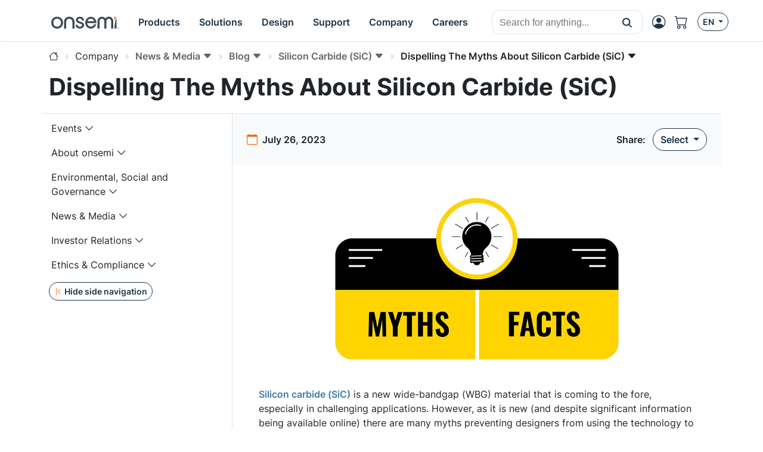

--- FILE ---
content_type: text/html;charset=UTF-8
request_url: https://www.onsemi.com/company/news-media/blog/silicon-carbide-sic/en-us/dispelling-the-myths-about-silicon-carbide-sic
body_size: 23841
content:
<!DOCTYPE HTML>
<html lang="en">
<head>
    <meta charset="UTF-8">
    <meta name="viewport" content="width=device-width, initial-scale=1">
    
    
    <title>Dispelling The Myths About Silicon Carbide (SiC) | onsemi</title>
    <meta name="KEYWORDS"/>
    <meta name="DESCRIPTION" content="Silicon carbide (SiC) is a new wide-bandgap (WBG) material that is coming to the fore, especially in challenging applications."/>
    <meta name="referrer" content="no-referrer-when-downgrade"/>
    <link rel="icon" type="image/png" href="/images/logo/onsemi_favicon.png"/>
    <link rel="stylesheet" href="/css/default.css">
    <script type="module" src="/js/default.js"></script>
    <script src="/js/default-ie.js" defer></script>

    <script src="/js/libraries/dk-hc.js"></script>
    <script src="/js/libraries/dk-hc-oidc-client.js"></script>
    <script src="/js/libraries/dk-hc-sso.js"></script>

    <link rel="stylesheet" href="/css/libraries/jquery-ui-1.12.1.min.css">
    <link rel="stylesheet" href="/css/libraries/jquery-ui-1.12.1.theme.min.css">
    <script src="/js/libraries/jquery-1.12.4.min.js"></script>
    <script src="/js/libraries/jquery-ui-1.12.1.min.js"></script>

    <script type="text/javascript" src="https://cdn.wootric.com/wootric-sdk.js"></script>

    <link rel="canonical" href="https://www.onsemi.com/company/news-media/blog/silicon-carbide-sic/en-us/dispelling-the-myths-about-silicon-carbide-sic"/>
    <link href="https://www.onsemi.com/company/news-media/blog/silicon-carbide-sic/en-us/dispelling-the-myths-about-silicon-carbide-sic"
          rel="alternate"
          hreflang="x-default"/>

    
        
            
                <link rel="alternate"
                      href="https://www.onsemi.com/company/news-media/blog/silicon-carbide-sic/en-us/dispelling-the-myths-about-silicon-carbide-sic"
                      hreflang="en-us"/>
            
                <link rel="alternate"
                      href="https://www.onsemi.cn/company/news-media/blog/silicon-carbide-sic/zh-cn/dispelling-the-myths-about-silicon-carbide-sic"
                      hreflang="zh-cn"/>
            
                <link rel="alternate"
                      href="https://www.onsemi.jp/company/news-media/blog/silicon-carbide-sic/ja-jp/dispelling-the-myths-about-silicon-carbide-sic"
                      hreflang="ja-jp"/>
            
        
    

    
    <script type="text/javascript">
        //
        let metadata = {
            'title': 'Dispelling The Myths About Silicon Carbide (SiC) | onsemi',
            'keyword': '',
            'description': 'Silicon carbide (SiC) is a new wide-bandgap (WBG) material that is coming to the fore, especially in challenging applications.',
            'canonical': 'https://www.onsemi.com/company/news-media/blog/silicon-carbide-sic/en-us/dispelling-the-myths-about-silicon-carbide-sic',
            'client_ip': '3.148.192.183',
            'language': 'en-US',
            
            'page_breadcrumbs': '/Company/News & Media/Blog/Silicon Carbide (SiC)/Dispelling The Myths About Silicon Carbide (SiC) ',
            'page_section': 'Company',
            'page_segment': 'News & Media',
            'page_category': 'Blog',
            'page_subcategory': 'Silicon Carbide (SiC)'
            
            
            
            
            
            
            
            
            
            
            
            
            
            
            
            
            
            
        }
    </script>


    
  <meta property="og:title" content="Dispelling The Myths About Silicon Carbide (SiC) | onsemi" />
  <meta property="og:description" content="Silicon carbide (SiC) is a new wide-bandgap (WBG) material that is coming to the fore, especially in challenging applications." />
  <meta property="og:url" content="https://www.onsemi.com/company/news-media/blog/silicon-carbide-sic/en-us/dispelling-the-myths-about-silicon-carbide-sic" />
  <meta property="og:type" content="website" />
  <meta property="og:image" content="/images/logo/onsemi_logo_full_color.svg" />
  <meta property="og:site_name" content="onsemi" />

  <meta name="twitter:card" content="summary_large_image">
  <meta name="twitter:title" content="Dispelling The Myths About Silicon Carbide (SiC) | onsemi">
  <meta name="twitter:description" content="Silicon carbide (SiC) is a new wide-bandgap (WBG) material that is coming to the fore, especially in challenging applications.">
  <meta name="twitter:image" content="/images/logo/onsemi_logo_full_color.svg">
  <meta name="twitter:site" content="@onsemi">


    
        

        <script>
            window.mktLeadId = '';
        </script>

        <!-- End of global snippet: Please do not remove -->
    
    

    
        <script src="/js/trackingScripts.js"></script>

    

    
        
        
    <script type="application/ld+json">
        {
            "@context": "http://schema.org",
            "@graph": [
                {
                    "@type": "WebPage",
                    "url": "https://www.onsemi.com/company/news-media/blog/silicon-carbide-sic/en-us/dispelling-the-myths-about-silicon-carbide-sic",
                    "dateModified": "2026-01-27",
                    "name": "Dispelling The Myths About Silicon Carbide (SiC) | onsemi",
                    "alternateName": "Dispelling The Myths About Silicon Carbide (SiC) | onsemi",
                    "description": "Silicon carbide (SiC) is a new wide-bandgap (WBG) material that is coming to the fore, especially in challenging applications."
                },
                {
                    "@type": "Organization",
                    "name": "onsemi",
                    "url": "https://onsemi.com/",
                    "logo": "https://www.onsemi.com/images/logo/onsemi_logo_full_color.svg",
                    "sameAs": [
                        "https://www.linkedin.com/company/onsemi/",
                        "https://www.youtube.com/user/ONSemiconductor",
                        "https://x.com/onsemi",
                        "https://www.facebook.com/onsemi",
                        "https://www.instagram.com/onsemi_official"
                    ],
                "address": [
                    {
                        "@type": "PostalAddress",
                        "streetAddress": "5701 N Pima Rd, Scottsdale, AZ 85250, USA",
                        "addressLocality": "Scottsdale",
                        "addressRegion": "Arizona",
                        "postalCode": "82250"
                    }
                ]
                }
            ]
        }
    </script>

    
    <script src="/js/page-blog-detail.js" defer></script>
    <link rel="stylesheet" href="/css/page-cms.css">
    
    
        <meta property="og:image" content="https://assets-us-01.kc-usercontent.com:443/9356d81c-702c-0042-524f-7fe8fac0d95f/61527cf4-7c9c-4cdc-9851-85b38e112ea2/myths-facts-sic-onsemi.jpg" />
    

    

    
        <meta property="og:title" content="Dispelling The Myths About Silicon Carbide (SiC) " />
    

    
        <meta property="og:url" content="https://www.onsemi.com/company/news-media/blog/silicon-carbide-sic/en-us/dispelling-the-myths-about-silicon-carbide-sic" />
    

    <meta property="og:site_name" content="onsemi" />

    
        <meta property="og:description" content="Dispelling The Myths About Silicon Carbide (SiC) " />
    

</head>



    <!-- if security is on, then check for the user in the context, otherwise leave empty -->
    <body data-layout="default" data-current-locale="en_US" data-ni-id="b8102c2d-cef0-506a-b66b-ff5d5d23f818" data-ni-type="CMS">

    

    <header>

    <!-- MAIN TOP NAVIGATION -->
    <nav class="main-navigation bg-white border-bottom fixed-top">
        <div class="container px-lg-0 h-100">
            <div class="row h-100">
                <div class="col-auto pe-md-0 d-flex align-items-center">
                    <ul class="nav">
                        <li class="nav-item d-flex d-xl-none align-items-center side-navigation-toggle"
                            data-bs-toggle="offcanvas" data-bs-target="#side-navigation">
                            <span class="nav-link py-0">
                                <i class="bi bi-list position-absolute"></i>
                                <i class="bi bi-x opacity-0"></i>
                            </span>
                        </li>
                    </ul>
                </div>
                <div class="col col-md-auto ps-md-0 justify-content-center d-flex align-items-center">
                    <ul class="nav primary-navigation">
                        <li class="nav-item d-flex align-items-center">
                            <a href="https://www.onsemi.com/" class="nav-link" aria-label="onsemi Homepage">
                                <img src="https://www.onsemi.com/images/logo/onsemi_logo_full_color.svg"
                                     loading="lazy"
                                     alt="onsemi logo"
                                     class="img-fluid logo-img">
                            </a>
                        </li>
                        <li class="nav-item d-none d-xl-flex">
                            
                            <button class="nav-link d-flex align-items-center py-0 btn-pure" data-bs-toggle="modal" data-bs-target="#main-navigation-modal-0">
                                <span>Products</span>
                            </button>
                        </li>
                        <li class="nav-item d-none d-xl-flex">
                            
                            <button class="nav-link d-flex align-items-center py-0 btn-pure" data-bs-toggle="modal" data-bs-target="#main-navigation-modal-1">
                                <span>Solutions</span>
                            </button>
                        </li>
                        <li class="nav-item d-none d-xl-flex">
                            
                            <button class="nav-link d-flex align-items-center py-0 btn-pure" data-bs-toggle="modal" data-bs-target="#main-navigation-modal-2">
                                <span>Design</span>
                            </button>
                        </li>
                        <li class="nav-item d-none d-xl-flex">
                            
                            <button class="nav-link d-flex align-items-center py-0 btn-pure" data-bs-toggle="modal" data-bs-target="#main-navigation-modal-3">
                                <span>Support</span>
                            </button>
                        </li>
                        <li class="nav-item d-none d-xl-flex">
                            
                            <button class="nav-link d-flex align-items-center py-0 btn-pure" data-bs-toggle="modal" data-bs-target="#main-navigation-modal-4">
                                <span>Company</span>
                            </button>
                        </li>
                        <li class="nav-item d-none d-xl-flex">
                            
                            <button class="nav-link d-flex align-items-center py-0 btn-pure" data-bs-toggle="modal" data-bs-target="#main-navigation-modal-5">
                                <span>Careers</span>
                            </button>
                        </li>
                    </ul>
                </div>
                <div class="col col-search d-none d-md-flex align-items-center justify-content-end">
                    <div class="nav-link nav-search-close me-auto py-0">
                        <i class="bi bi-x text-white"></i>
                    </div>
                    <div id="header-search" class='w-100 CoveoSearchInterface coveo-waiting-for-query'
                         data-enable-history="true">
                        <div class='coveo-search-section m-0 p-0'>
                            <div class="CoveoSearchbox"
                                 data-auto-trigger-query="false"
                                 data-enable-omnibox="true"
                                 data-enable-query-suggest-addon="true"
                                 data-query-suggest-character-threshold='2'
                                 data-search-as-you-type-delay='453'
                                 data-placeholder="Search for anything..."></div>
                        </div>
                    </div>
                </div>
                <div class="col-auto d-flex ms-lg-auto p-0">
                    <ul class="nav secondary-navigation">
                        <li class="nav-item nav-search d-flex d-md-none align-items-center">
                            <span class="nav-link py-0">
                                <i class="bi bi-search"></i>
                            </span>
                        </li>

                        <!-- MyON dropdown -->
                        <li class="nav-item d-flex align-items-center" data-user-icon-element="DROPDOWN">
                            <button class="myon-button-dropdown nav-link btn-pure ps-1"
                                    data-bs-toggle="dropdown" data-bs-auto-close="outside" data-bs-offset="0,32"
                                    aria-expanded="false" aria-label="MyON dropdown button">
                                <template><div class="myon-bubble myon-bubble-sm bg-secondary fs-8 fw-bold">
    <span class="myon-bubble-text">JD</span>
</div></template>
                                <div><i class="bi bi-person-circle"></i></div>
                            </button>
                            <div class="myon-user-dropdown p-0 dropdown-menu dropdown-menu-end">
    <template>
<div class="myon-user-dropdown-card g-0">
    <div id="myon-dropdown-main-carousel" class="carousel carousel-light slide" data-bs-interval="false"
         data-bs-touch="false">
        <div class="carousel-inner">
            <div class="carousel-item active">
                <div class="row p-6 text-center">
                    <div class="col-12">
                        <a class="myon-bubble bg-primary fs-2 fw-bold" href="https://www.onsemi.com/myon/my-account">
                            <span class="myon-bubble-text">JS</span>
                        </a>
                    </div>
                    <div class="col-12 mt-3">
                        <span class="myon-name-text fs-5">Joe Smith</span>
                    </div>
                    <div class="col-12 mt-3">
                        <a class="btn btn-outline-secondary" href="https://www.onsemi.com/myon">
                            <span>MyON Dashboard</span>
                        </a>
                    </div>
                    <div id="myOnAlerts" class="col-12">
                        <div class="alert alert-danger w-100 mt-6 mb-0 d-none" role="alert">
                            Error message
                        </div>
                        <div class="alert alert-success w-100 mt-6 mb-0 d-none" role="alert">
                            Success message
                        </div>
                    </div>
                </div>

                <!--divider-->
                <div class="pt-1 bg-secondary position-relative"></div>

                <div class="row m-0 ps-2 pb-1 g-5 bg-section-light thin-scrollbar overflow-auto mh-rem-18">
                    <div class="d-flex justify-content-end myon-shortcuts-edit-button mt-1 btn badge text-secondary">
                        <i class="bi bi-gear fs-5" data-bs-toggle="tooltip" data-bs-placement="left"
                           title="Edit Shortcuts"></i>
                    </div>
                    <div class="shortcuts-container-user mt-0">
                        
    <div class="w-100 d-flex h-100 align-items-center justify-content-center">
        <div class="spinner-border text-primary" role="status">
            <span class="visually-hidden">Loading...</span>
        </div>
    </div>

                    </div>
                </div>

                <div class="row bg-light p-4 px-6 border-top">
                    <div class="col-12 d-flex justify-content-between">
                        <a href="https://www.onsemi.com/support" class="btn btn-outline-primary">
                            <i class="mi-support text-secondary"></i>
                            <span>Support</span>
                        </a>
                        <a href="https://www.onsemi.com/myon/logout">
                            <button class="btn btn-outline-primary myon-logout-button">
                                <i class="mi-logout text-secondary"></i>
                                <span id="myonLogout-text">Logout</span>
                                <span class="myon-loader spinner-grow spinner-grow-sm text-secondary d-none"
                                      role="status" aria-hidden="true"></span>
                            </button>
                        </a>
                    </div>
                </div>
            </div>
            
            <div class="carousel-item">
                <div class="row p-6 text-center">
                    <div class="col-12">
                        <div class="myon-bubble bg-primary fs-2 fw-bold">
                            <span><i class="bi bi-pencil-square"></i></span>
                        </div>
                    </div>
                    <div class="col-12 mt-3">
                        <span class="fs-5">Edit Shortcuts</span>
                    </div>
                    <div class="col-12 mt-3">
                        <span class="fs-7">Select which shortcuts you want on your dashboard. Rearrange by clicking &amp; dragging.</span>
                    </div>
                </div>

                <!--divider-->
                <div class="pt-1 bg-secondary position-relative"></div>

                <div class="row m-0 ps-2 pb-1 g-5 bg-section-light overflow-auto">
                    <div class="mt-0 pt-5 thin-scrollbar shortcuts-container-all">
                        
    <div class="w-100 d-flex h-100 align-items-center justify-content-center">
        <div class="spinner-border text-primary" role="status">
            <span class="visually-hidden">Loading...</span>
        </div>
    </div>

                    </div>
                </div>

                <div class="row bg-light p-4 px-6 border-top">
                    <div class="col-12 d-flex justify-content-between">
                        <div class="btn btn-outline-primary" data-bs-target="#myon-dropdown-main-carousel"
                             data-bs-slide="prev">
                            <span>Cancel</span>
                        </div>
                        <button id="myon-shortcuts-save-changes" class="btn btn-outline-secondary">
                            <span>Save Changes</span>
                            <span class="myon-loader spinner-grow spinner-grow-sm text-primary d-none" role="status"
                                  aria-hidden="true"></span>
                        </button>
                    </div>
                </div>
            </div>
        </div>
    </div>
</div>
</template>
    <div>
<div class="myon-user-dropdown-login row g-0">
    <div class="col-8 d-none d-lg-block p-6 bg-primary text-light lh-base z-index-2">
        
            <p class="h4 lh-base border-bottom border-accent-1 pb-2 mb-4">Unlock Awesome Perks When you Sign up!</p>
<div class="row g-5">

    <!--Order product samples & evaluation boards-->
    <div class="col-6">
        <div class="d-flex align-items-center">
            <i class="bi bi-truck fs-2 text-secondary me-4"></i>
            <p class="flex-grow-1 mb-0">Order product samples & evaluation boards</p>
        </div>
    </div>

    <!--Save/Email Interactive Block Diagram worksheets-->
    <div class="col-6">
        <div class="d-flex align-items-center">
            <i class="bi bi-folder fs-2 text-secondary me-4"></i>
            <p class="flex-grow-1 mb-0">Keep your <a href="https://www.onsemi.com/design/tools-software/block-diagram" class="fw-bold text-white"
                aria-label="Interactive Block Diagram">block diagrams</a> worksheets handy—save or email them anytime.</p>
        </div>
    </div>

    <!--Save custom parametric search filters-->
    <div class="col-6">
        <div class="d-flex align-items-center">
            <i class="bi bi-funnel fs-2 text-secondary me-4"></i>
            <p class="flex-grow-1 mb-0">Save custom parametric search filters</p>
        </div>
    </div>
    
    <!--Watch Exclusive Webinars-->
    <div class="col-6">
        <div class="d-flex align-items-center">
            <i class="bi bi-cast fs-2 text-secondary me-4"></i>
            <p class="flex-grow-1 mb-0">Catch exclusive webinars and seminars you won’t find anywhere else.</p>
        </div>
    </div>

    <!--Join the conversation on Community Forums-->
    <div class="col-6">
        <div class="d-flex align-items-center">
            <i class="bi bi-chat-right-dots fs-2 text-secondary me-4"></i>
            <p class="flex-grow-1 mb-0">Join the conversation on <a href="https://www.onsemi.com/forum" class="fw-bold text-white"
                aria-label="community forum">community forum</a></p>
        </div>
    </div>

    <!--View browsing history & favorites using My History-->
    <div class="col-6">
        <div class="d-flex align-items-center">
            <i class="bi bi-clock-history fs-2 text-secondary me-4"></i>
            <p class="flex-grow-1 mb-0">Easily revisit your favorites with My History browsing.</p>
        </div>
    </div>

    <!--Utilize tools-->
    <div class="col-6">
        <div class="d-flex align-items-center">
            <i class="bi bi-cpu fs-2 text-secondary me-4"></i>
            <p class="flex-grow-1 mb-0">Supercharge your projects with the <a href="https://www.onsemi.com/design/elite-power-simulator" class="fw-bold text-white" aria-label="Elite Power Simulator">Elite Power Simulator</a> and <a href="https://www.onsemi.com/design/" class="fw-bold text-white" aria-label="Edesign">design</a> tools.</p>
        </div>
    </div>

    <!--Gain access to system solution guides-->
    <div class="col-6">
        <div class="d-flex align-items-center">
            <i class="bi bi-filetype-pdf fs-2 text-secondary me-4"></i>
            <p class="flex-grow-1 mb-0">Dive into our <a href="https://www.onsemi.com/design/system-solution-guides" class="fw-bold text-white" aria-label="system solution guides">system solution guides</a> for expert insights.</p>
        </div>
    </div>
</div>
        
    </div>
    <div class="col-12 col-lg-4 gx-5 p-6 blur-5 z-index-0">
        <div class="row">
            <div class="col-12 h4 mb-6">
                <i class="bi bi-person-circle fs-2 text-secondary"></i>
                <span class="text-primary">Login</span>
            </div>
            <div class="col-12">
                <div class="myon-login"></div>
            </div>
        </div>
    </div>
    <div class="col-12 bg-secondary bottom-line z-index-1"></div>
</div>
</div>
</div>
                        </li>
                        <a class="nav-item d-flex align-items-center d-none" data-user-icon-element="LINK"
                           href="https://www.onsemi.com/myon" target="_blank">
                            <span class="nav-link py-0">
                                <div><i class="bi bi-person-circle"></i></div>
                            </span>
                        </a>

                        <!-- Shopping cart -->
                        <a class="nav-item d-none d-md-flex align-items-center"
                           href="https://www.onsemi.com/myon/my-account/shopping-cart"
                           aria-label="Shopping Cart">
                            <span class="nav-link ps-0 position-relative">
                                <i class="bi bi-cart"></i>
                                <span id="cart-item-count-indicator"
                                      class="position-absolute top-0 start-100 translate-middle badge rounded-pill bg-secondary z-index-1 fs-8 d-none">1
                                    <span class="visually-hidden">cart items</span>
                                </span>
                            </span>
                        </a>

                        <!-- Locales -->
                        <div class="nav-item d-none d-md-flex align-items-center">
                            <button class="btn btn-outline-primary btn-sm dropdown-toggle" data-bs-toggle="dropdown"
                                    aria-haspopup="true" aria-expanded="false">
                                <span>EN</span>
                            </button>
                            <!DOCTYPE html>


<div class="language-select-dropdown dropdown-menu dropdown-menu-end" data-top-level-domain="com">
    <a class="dropdown-item text-center" data-top-level-domain="cn" data-locale="zh_CN">
        <span>CN</span>
    </a><a class="dropdown-item text-center" data-top-level-domain="jp" data-locale="ja_JP">
        <span>JP</span>
    </a>
</div>


                        </div>
                    </ul>
                </div>
            </div>
        </div>
    </nav>

    <div class="main-navigation-modals">
        
            <div class="modal main-navigation-modal"
                 id="main-navigation-modal-0" aria-labelledby="exampleModalLabel" aria-hidden="true">
                <div class="container">
                    <div class="modal-dialog nav my-3 mw-100">
                        <div class="modal-content">
                            <div class="modal-header p-5 justify-content-start">
                                
                                <a class="modal-title fs-4 fw-bold text-primary text-decoration-none"
                                   href="https://www.onsemi.com/products">Products</a>
                                <a class="text-link fw-bold ms-5"
                                   href="https://www.onsemi.com/products">
                                    <span>Explore Now</span>
                                    <i class="bi bi-caret-right-fill"></i>
                                </a>
                            </div>
                            <div class="modal-body p-0 d-flex">
                                <div class="flex-grow-1">
                                    
                                        <div class="p-5" style="display: grid; grid-template-columns: 2fr 1fr;">
                                            <div class="p-1">
                                                
                                                    <div class="fs-7 p-1 text-muted">By Technology</div>
                                                    <div class="break-children-avoid" style="columns: 2">
                                                        <div>
                                                            <a href="https://www.onsemi.com/products/discrete-power-modules"
                                                               class="nav-link fw-bold p-1">Discrete &amp; Power Modules</a>
                                                            
                                                                
                                                                    <a href="https://www.onsemi.com/products/discrete-power-modules/mosfets"
                                                                       class="nav-link ms-2 p-1">MOSFETs</a>
                                                                
                                                                    <a href="https://www.onsemi.com/products/discrete-power-modules/igbts"
                                                                       class="nav-link ms-2 p-1">IGBTs</a>
                                                                
                                                                    <a href="https://www.onsemi.com/products/discrete-power-modules/power-modules"
                                                                       class="nav-link ms-2 p-1">Power Modules</a>
                                                                
                                                                    <a href="https://www.onsemi.com/products/discrete-power-modules/silicon-carbide-sic"
                                                                       class="nav-link ms-2 p-1">Silicon Carbide (SiC)</a>
                                                                
                                                                    
                                                                
                                                                    
                                                                
                                                                    
                                                                
                                                                    
                                                                
                                                                    
                                                                
                                                                    
                                                                
                                                                    
                                                                
                                                                    
                                                                
                                                                    
                                                                
                                                                    
                                                                
                                                                    
                                                                
                                                                    
                                                                
                                                                    
                                                                
                                                                    
                                                                
                                                                <a class="nav-link ms-2 p-1"
                                                                   href="https://www.onsemi.com/products/discrete-power-modules">All Others</a>
                                                            
                                                        </div>
                                                        <div>
                                                            <a href="https://www.onsemi.com/products/power-management"
                                                               class="nav-link fw-bold p-1">Power Management</a>
                                                            
                                                                
                                                                    <a href="https://www.onsemi.com/products/power-management/gate-drivers"
                                                                       class="nav-link ms-2 p-1">Gate Drivers</a>
                                                                
                                                                    <a href="https://www.onsemi.com/products/power-management/ac-dc-power-conversion"
                                                                       class="nav-link ms-2 p-1">AC-DC Power Conversion</a>
                                                                
                                                                    <a href="https://www.onsemi.com/products/power-management/dc-dc-power-conversion"
                                                                       class="nav-link ms-2 p-1">DC-DC Power Conversion</a>
                                                                
                                                                    <a href="https://www.onsemi.com/products/power-management/led-drivers"
                                                                       class="nav-link ms-2 p-1">LED Drivers</a>
                                                                
                                                                    
                                                                
                                                                    
                                                                
                                                                    
                                                                
                                                                    
                                                                
                                                                    
                                                                
                                                                    
                                                                
                                                                    
                                                                
                                                                    
                                                                
                                                                    
                                                                
                                                                    
                                                                
                                                                <a class="nav-link ms-2 p-1"
                                                                   href="https://www.onsemi.com/products/power-management">All Others</a>
                                                            
                                                        </div>
                                                        <div>
                                                            <a href="https://www.onsemi.com/products/sensors"
                                                               class="nav-link fw-bold p-1">Sensors</a>
                                                            
                                                        </div>
                                                        <div>
                                                            <a href="https://www.onsemi.com/products/wireless-connectivity"
                                                               class="nav-link fw-bold p-1">Wireless Connectivity</a>
                                                            
                                                        </div>
                                                        <div>
                                                            <a href="https://www.onsemi.com/products/signal-conditioning-control"
                                                               class="nav-link fw-bold p-1">Signal Conditioning &amp; Control</a>
                                                            
                                                        </div>
                                                        <div>
                                                            <a href="https://www.onsemi.com/products/motor-control"
                                                               class="nav-link fw-bold p-1">Motor Control</a>
                                                            
                                                        </div>
                                                        <div>
                                                            <a href="https://www.onsemi.com/products/custom-assp"
                                                               class="nav-link fw-bold p-1">Custom &amp; ASSP</a>
                                                            
                                                        </div>
                                                        <div>
                                                            <a href="https://www.onsemi.com/products/interfaces"
                                                               class="nav-link fw-bold p-1">Interfaces</a>
                                                            
                                                        </div>
                                                        <div>
                                                            <a href="https://www.onsemi.com/products/timing-logic-memory"
                                                               class="nav-link fw-bold p-1">Timing, Logic &amp; Memory</a>
                                                            
                                                        </div>
                                                    </div>
                                                
                                                
                                            </div>
                                            <div class="p-1">
                                                
                                                
                                                    <div>
                                                        <a class="nav-link fw-bold p-1"
                                                           href="https://www.onsemi.com/products/product-services">Product Services</a>
                                                        <a href="https://www.onsemi.com/products/product-services/product-change-notifications"
                                                           class="nav-link ms-2 p-1">Product Change Notifications</a><a href="https://www.onsemi.com/products/new"
                                                           class="nav-link ms-2 p-1">New Products</a><a href="https://www.onsemi.com/PowerSolutions/availability.do"
                                                           class="nav-link ms-2 p-1">Distribution Inventory Check</a><a href="https://www.onsemi.com/products/product-services/order-samples-eval-boards"
                                                           class="nav-link ms-2 p-1">Order Samples / Eval Boards</a><a href="https://www.onsemi.com/PowerSolutions/MaterialComposition.do"
                                                           class="nav-link ms-2 p-1">RoHS (Material Composition)</a><a href="https://www.onsemi.com/PowerSolutions/MaterialCompositionChina.do"
                                                           class="nav-link ms-2 p-1">China RoHS</a><a href="https://www.onsemi.com/PowerSolutions/reliability.do"
                                                           class="nav-link ms-2 p-1">Reliability Data</a><a href="https://www.onsemi.com/PowerSolutions/aec.do"
                                                           class="nav-link ms-2 p-1">AEC/PPAP Automotive Process Documentation</a>
                                                    </div>
                                                    
                                                
                                            </div>
                                        </div>
                                    
                                    
                                    
                                    
                                    

                                    
                                        
                                    
                                </div>
                                
                                    <div class="border-start" style="max-width: 400px"><div class="row g-0 h-100 rounded-5" style="background-image: url(/site/images/hex-menu-color-big.jpg);background-position: bottom;background-size: contain;background-repeat: no-repeat;">

    <!-- BODY -->
    <div class="col-12 px-7 py-6 h-100">
        <p class="h3 mb-4 mt-5">Find the <br> Right Product</p>
        <p class="mb-5 fs-7">Utilize our PRT+ tool to identify the ideal <b>onsemi</b> product for your specific application with
            maximum efficiency.</p>
        <a href="https://www.onsemi.com/design/tools-software/product-recommendation-tools-plus" class="btn btn-primary"
            aria-label="Find Products">Find Products</a>
    </div>

</div></div>
                                
                            </div>
                        </div>
                    </div>
                </div>
            </div>
        
            <div class="modal main-navigation-modal"
                 id="main-navigation-modal-1" aria-labelledby="exampleModalLabel" aria-hidden="true">
                <div class="container">
                    <div class="modal-dialog nav my-3 mw-100">
                        <div class="modal-content">
                            <div class="modal-header p-5 justify-content-start">
                                <span class="modal-title fs-4 fw-bold text-primary">Solutions</span>
                                
                                
                            </div>
                            <div class="modal-body p-0 d-flex">
                                <div class="flex-grow-1">
                                    
                                    
                                        <div class="p-5">
                                            <div class="p-1">
                                                <div class="fs-7 p-1 text-muted">By Market</div>
                                                <div style="display: grid; grid-template-columns: 1fr 1fr 1fr;">
                                                    
                                                        <div>
                                                            <a href="https://www.onsemi.com/solutions/automotive"
                                                               class="nav-link fw-bold p-1">Automotive</a>
                                                            
                                                                <a href="https://www.onsemi.com/solutions/automotive/vehicle-electrification"
                                                                   class="nav-link ms-2 p-1">Vehicle Electrification</a>
                                                            
                                                                <a href="https://www.onsemi.com/solutions/automotive/led-lighting"
                                                                   class="nav-link ms-2 p-1">LED Lighting</a>
                                                            
                                                                <a href="https://www.onsemi.com/solutions/automotive/zonal-architecture"
                                                                   class="nav-link ms-2 p-1">Zonal Architecture</a>
                                                            
                                                                <a href="https://www.onsemi.com/solutions/automotive/adas"
                                                                   class="nav-link ms-2 p-1">ADAS</a>
                                                            
                                                                <a href="https://www.onsemi.com/solutions/automotive/body-electronics"
                                                                   class="nav-link ms-2 p-1">Body Electronics</a>
                                                            
                                                                <a href="https://www.onsemi.com/solutions/automotive/powertrain-safety-security"
                                                                   class="nav-link ms-2 p-1">Powertrain, Safety &amp; Security</a>
                                                            
                                                        </div>
                                                    
                                                        <div>
                                                            <a href="https://www.onsemi.com/solutions/industrial"
                                                               class="nav-link fw-bold p-1">Industrial</a>
                                                            
                                                                <a href="https://www.onsemi.com/solutions/industrial/energy-infrastructure"
                                                                   class="nav-link ms-2 p-1">Energy Infrastructure</a>
                                                            
                                                                <a href="https://www.onsemi.com/solutions/industrial/industrial-automation"
                                                                   class="nav-link ms-2 p-1">Industrial Automation</a>
                                                            
                                                                <a href="https://www.onsemi.com/solutions/industrial/smart-buildings"
                                                                   class="nav-link ms-2 p-1">Smart Buildings</a>
                                                            
                                                        </div>
                                                    
                                                        <div>
                                                            <a href="https://www.onsemi.com/solutions/computing"
                                                               class="nav-link fw-bold p-1">Computing</a>
                                                            
                                                                <a href="https://www.onsemi.com/solutions/computing/telecom-infrastructure"
                                                                   class="nav-link ms-2 p-1">Telecom Infrastructure</a>
                                                            
                                                                <a href="https://www.onsemi.com/solutions/computing/data-center"
                                                                   class="nav-link ms-2 p-1">Data Center</a>
                                                            
                                                        </div>
                                                    
                                                        <div>
                                                            <a href="https://www.onsemi.com/solutions/medical"
                                                               class="nav-link fw-bold p-1">Medical</a>
                                                            
                                                                <a href="https://www.onsemi.com/solutions/medical/audiology"
                                                                   class="nav-link ms-2 p-1">Audiology</a>
                                                            
                                                                <a href="https://www.onsemi.com/solutions/medical/clinical"
                                                                   class="nav-link ms-2 p-1">Clinical</a>
                                                            
                                                        </div>
                                                    
                                                        <div>
                                                            <a href="https://www.onsemi.com/solutions/aerospace-defense-security"
                                                               class="nav-link fw-bold p-1">Aerospace, Defense &amp; Security</a>
                                                            
                                                                <a href="https://www.onsemi.com/solutions/aerospace-defense-security/ic-design-and-foundry-services"
                                                                   class="nav-link ms-2 p-1">IC Design and Foundry Services</a>
                                                            
                                                        </div>
                                                    
                                                        
                                                    
                                                </div>
                                            </div>
                                        </div>
                                        <!--                                        <div class="p-5" style="display: grid; grid-template-columns: 1fr 1fr 1fr;"-->
                                        <!--                                             th:with="childNavigations = ${@navigationService.get(navigationItem.target).children}">-->
                                        <!--                                            <th:block th:each="childNavigation, i : ${@navigation.restructure(childNavigations)}">-->
                                        <!--                                                <div th:if="${childNavigation.target != null && !childNavigation.standalone && !childNavigation.isMegamenuHidden()}">-->
                                        <!--                                                    <a class="nav-link fw-bold p-1"-->
                                        <!--                                                       th:text="${@keyword.get(childNavigation.titles)}"-->
                                        <!--                                                       th:target="${childNavigation.newTab ? '_blank' : ''}"-->
                                        <!--                                                       th:href="${@url.absolute(@navigation.foundLink(childNavigation))}"></a>-->
                                        <!--                                                    <a th:each="grandChild: ${@navigationService.get(childNavigation.target).children}"-->
                                        <!--                                                       th:if="${!grandChild.standalone && !grandChild.isMegamenuHidden()}"-->
                                        <!--                                                       th:text="${@keyword.get(grandChild.titles)}"-->
                                        <!--                                                       th:target="${grandChild.newTab ? '_blank' : ''}"-->
                                        <!--                                                       th:href="${@url.absolute(@navigation.foundLink(grandChild))}"-->
                                        <!--                                                       class="nav-link ms-2 p-1"></a>-->
                                        <!--                                                </div>-->
                                        <!--                                                <div th:if="${childNavigation.target == null && !childNavigation.standalone && !childNavigation.isMegamenuHidden()}">-->
                                        <!--                                                    <a class="nav-link fw-bold p-1"-->
                                        <!--                                                       th:each="grandChild: ${childNavigation.children}"-->
                                        <!--                                                       th:if="${!grandChild.standalone && !grandChild.isMegamenuHidden()}"-->
                                        <!--                                                       th:text="${@keyword.get(grandChild.titles)}"-->
                                        <!--                                                       th:target="${grandChild.newTab ? '_blank' : ''}"-->
                                        <!--                                                       th:href="${@url.absolute(@navigation.foundLink(grandChild))}"></a>-->
                                        <!--                                                </div>-->
                                        <!--                                            </th:block>-->
                                        <!--                                        </div>-->
                                    
                                    
                                    
                                    

                                    
                                        <div class="border-top p-5"><div class="fs-7 p-1 text-muted">By Technology</div>
<div style="display: grid; grid-template-columns: 1fr 1fr 1fr;">
    <div class="d-block">
        <a href="https://www.onsemi.com/solutions/technology/silicon-carbide-sic" class="nav-link fw-bold p-1">Silicon Carbide (SiC)</a>
        <a href="https://www.onsemi.com/solutions/technology/treo-platform" class="nav-link fw-bold p-1">
            Treo Platform
        </a>
    </div>
    <div class="d-block">
        <a href="https://www.onsemi.com/solutions/technology/hyperlux" class="nav-link fw-bold p-1">Hyperlux Sensors</a>
        <a href="https://www.onsemi.com/solutions/technology/mosfets" class="nav-link fw-bold p-1">MOSFETs
        </a>
    </div>
    <div class="d-block">
        <a href="https://www.onsemi.com/solutions/technology/vertical-gan" class="nav-link fw-bold p-1">
            Vertical GaN
        </a>
        <a href="https://www.onsemi.com/solutions/technology/gate-driver-solutions" class="nav-link fw-bold p-1">
            Gate
            Drivers
        </a>
    </div>
</div></div>
                                    
                                </div>
                                
                                    <div class="border-start" style="max-width: 400px"><div class="row g-0 h-100 rounded-5" style="background-image: url(/site/images/hex-menu-color-big.jpg);background-position: bottom;background-size: contain;background-repeat: no-repeat;">

    <!-- BODY -->
    <div class="col-12 px-7 py-6 h-100">
        <p class="h3 mb-4 mt-5">Find the <br> Ideal Solution</p>
        <p class="mb-5 fs-7">Our user-friendly system solution guides, invaluable resources that explain <b>onsemi</b>'s  product range for different applications.</p>
        <a href="https://www.onsemi.com/design/system-solution-guides" class="btn btn-primary"
            aria-label="Explore Now">Explore Now</a>
    </div>

</div></div>
                                
                            </div>
                        </div>
                    </div>
                </div>
            </div>
        
            <div class="modal main-navigation-modal"
                 id="main-navigation-modal-2" aria-labelledby="exampleModalLabel" aria-hidden="true">
                <div class="container">
                    <div class="modal-dialog nav my-3 mw-100">
                        <div class="modal-content">
                            <div class="modal-header p-5 justify-content-start">
                                
                                <a class="modal-title fs-4 fw-bold text-primary text-decoration-none"
                                   href="https://www.onsemi.com/design">Design</a>
                                <a class="text-link fw-bold ms-5"
                                   href="https://www.onsemi.com/design">
                                    <span>Explore Now</span>
                                    <i class="bi bi-caret-right-fill"></i>
                                </a>
                            </div>
                            <div class="modal-body p-0 d-flex">
                                <div class="flex-grow-1">
                                    
                                    
                                    
                                        <div class="p-5">
                                            <div class="p-1">
                                                
                                                    <div class="fs-7 p-1 text-muted">Tools &amp; Evaluation</div>
                                                    <div class="break-children-avoid" style="columns: 3">
                                                        <div>
                                                            <a href="https://www.onsemi.com/design/tools-software/product-recommendation-tools-plus/"
                                                               class="nav-link fw-bold p-1">Product Recommendation Tools+</a>
                                                            
                                                                
                                                                    <a href="https://www.onsemi.com/design/tools-software/product-recommendation-tools-plus/mosfet"
                                                                       class="nav-link ms-2 p-1">MOSFETs</a>
                                                                
                                                                    <a href="https://www.onsemi.com/design/tools-software/product-recommendation-tools-plus/gate-driver"
                                                                       class="nav-link ms-2 p-1">Gate Drivers</a>
                                                                
                                                                    <a href="https://www.onsemi.com/design/tools-software/product-recommendation-tools-plus/igbt"
                                                                       class="nav-link ms-2 p-1">IGBTs</a>
                                                                
                                                                    <a href="https://www.onsemi.com/design/tools-software/product-recommendation-tools-plus/"
                                                                       class="nav-link ms-2 p-1">All Others</a>
                                                                
                                                            
                                                        </div>
                                                        <div>
                                                            <a href="https://www.onsemi.com/design/interactive-block-diagrams"
                                                               class="nav-link fw-bold p-1">Interactive Block Diagrams</a>
                                                            
                                                                
                                                                    <a href="https://www.onsemi.com/design/interactive-block-diagrams/automotive"
                                                                       class="nav-link ms-2 p-1">Automotive</a>
                                                                
                                                                    <a href="https://www.onsemi.com/design/interactive-block-diagrams/industrial"
                                                                       class="nav-link ms-2 p-1">Industrial</a>
                                                                
                                                                    <a href="https://www.onsemi.com/design/interactive-block-diagrams/telecom"
                                                                       class="nav-link ms-2 p-1">Telecom</a>
                                                                
                                                                    <a href="https://www.onsemi.com/design/interactive-block-diagrams/computing"
                                                                       class="nav-link ms-2 p-1">Computing</a>
                                                                
                                                                    <a href="https://www.onsemi.com/design/interactive-block-diagrams/consumer"
                                                                       class="nav-link ms-2 p-1">Consumer</a>
                                                                
                                                                    <a href="https://www.onsemi.com/design/interactive-block-diagrams/medical"
                                                                       class="nav-link ms-2 p-1">Medical</a>
                                                                
                                                            
                                                        </div>
                                                        <div>
                                                            <a href="https://www.onsemi.com/design/elite-power-simulator"
                                                               class="nav-link fw-bold p-1">Elite Power Simulator</a>
                                                            
                                                        </div>
                                                        <div>
                                                            <a href="https://www.onsemi.com/design/evaluation-board"
                                                               class="nav-link fw-bold p-1">Evaluation Boards/Kits</a>
                                                            
                                                        </div>
                                                        <div>
                                                            <a href="https://www.onsemi.com/design/webdesigner+"
                                                               class="nav-link fw-bold p-1">WebDesigner+ Power Supply</a>
                                                            
                                                        </div>
                                                        <div>
                                                            <a href="https://www.onsemi.com/design/self-service-plecs-model-generator"
                                                               class="nav-link fw-bold p-1">Self-Service PLECS Model Generator</a>
                                                            
                                                        </div>
                                                        <div>
                                                            <a href="https://www.onsemi.com/design/power-trees"
                                                               class="nav-link fw-bold p-1">Power Trees</a>
                                                            
                                                        </div>
                                                    </div>
                                                
                                            </div>
                                            <div class="p-1">
                                                
                                                    <div class="fs-7 p-1 text-muted">Resources &amp; Training</div>
                                                    <div class="break-children-avoid" style="columns: 3">
                                                        <div>
                                                            <a href="https://www.onsemi.com/design/technical-documentation"
                                                               class="nav-link fw-bold p-1">Technical Documentation</a>
                                                            
                                                                
                                                                    <a href="https://www.onsemi.com/design/technical-documentation/#ZHQ9QXBwbGljYXRpb24gTm90ZXM7c3Q9cHVibGlzaERhdGU7c2Q9ZGVzYzs="
                                                                       class="nav-link ms-2 p-1">Application Notes</a>
                                                                
                                                                    <a href="https://www.onsemi.com/design/technical-documentation/#ZHQ9RGF0YSBTaGVldDs="
                                                                       class="nav-link ms-2 p-1">Data sheets</a>
                                                                
                                                                    <a href="https://www.onsemi.com/design/technical-documentation/simulation-spice-models"
                                                                       class="nav-link ms-2 p-1">Simulation/SPICE Models</a>
                                                                
                                                            
                                                        </div>
                                                        <div>
                                                            <a href="https://www.onsemi.com/design/power-seminars"
                                                               class="nav-link fw-bold p-1">Power Seminars</a>
                                                            
                                                                
                                                            
                                                        </div>
                                                        <div>
                                                            <a href="https://www.onsemi.com/design/power-webinars"
                                                               class="nav-link fw-bold p-1">Power Webinars</a>
                                                            
                                                        </div>
                                                        <div>
                                                            <a href="https://www.onsemi.com/design/software-library"
                                                               class="nav-link fw-bold p-1">Software Library</a>
                                                            
                                                        </div>
                                                        <div>
                                                            <a href="https://www.onsemi.com/design/video-library"
                                                               class="nav-link fw-bold p-1">Video Library</a>
                                                            
                                                        </div>
                                                        <div>
                                                            <a href="https://www.onsemi.com/design/system-solution-guides"
                                                               class="nav-link fw-bold p-1">System Solution Guides</a>
                                                            
                                                        </div>
                                                    </div>
                                                
                                            </div>
                                        </div>
                                    
                                    
                                    

                                    
                                        
                                    
                                </div>
                                
                                    <div class="border-start" style="max-width: 400px"><div class="row g-0 h-100 rounded-5" style="background-image: url(/site/images/hex-menu-color-big.jpg);background-position: bottom;background-size: contain;background-repeat: no-repeat;">

    <!-- BODY -->
    <div class="col-12 px-7 py-6 h-100">
        <p class="h3 mb-4 mt-5">Find the <br> Right Document</p>
        <p class="mb-5 fs-7">Search through datasheets, application notes, and white papers to locate the relevant information.</p>
        <a href="https://www.onsemi.com/design/resources/technical-documentation" class="btn btn-primary"
            aria-label="Find Documents">Find Documents</a>
    </div>

</div></div>
                                
                            </div>
                        </div>
                    </div>
                </div>
            </div>
        
            <div class="modal main-navigation-modal"
                 id="main-navigation-modal-3" aria-labelledby="exampleModalLabel" aria-hidden="true">
                <div class="container">
                    <div class="modal-dialog nav my-3 mw-100">
                        <div class="modal-content">
                            <div class="modal-header p-5 justify-content-start">
                                
                                <a class="modal-title fs-4 fw-bold text-primary text-decoration-none"
                                   href="https://www.onsemi.com/support">Support</a>
                                <a class="text-link fw-bold ms-5"
                                   href="https://www.onsemi.com/support">
                                    <span>Explore Now</span>
                                    <i class="bi bi-caret-right-fill"></i>
                                </a>
                            </div>
                            <div class="modal-body p-0 d-flex">
                                <div class="flex-grow-1">
                                    
                                    
                                    
                                    
                                        <div class="p-5" style="display: grid; grid-template-columns: 1fr 1fr 1fr;">
                                            
                                                <div>

                                                    <a class="nav-link fw-bold p-1"
                                                       href="https://www.onsemi.com/support/technical-support-center">Technical Support Center</a>

                                                    
                                                    
                                                        <a href="https://community.onsemi.com/s/topicanddiscussion"
                                                           class="nav-link ms-2 p-1">Community Forums</a>
                                                        
                                                        
                                                    
                                                        <a href="https://community.onsemi.com/s/datacategory"
                                                           class="nav-link ms-2 p-1">Help Library</a>
                                                        
                                                        
                                                    
                                                        
                                                        
                                                        <a style="display:none;"
                                                           id="chat_link"
                                                           href="https://www.onsemi.com/support/chat"
                                                           class="nav-link ms-2 p-1">AI Chat</a>
                                                    
                                                        
                                                        
                                                        
                                                    
                                                </div>
                                                
                                            
                                                <div>

                                                    <a class="nav-link fw-bold p-1"
                                                       href="https://www.onsemi.com/support/company-contacts">Company Contacts</a>

                                                    
                                                        <a href="https://www.onsemi.com/support"
                                                           class="nav-link ms-2 p-1">Support Contacts</a><a href="https://www.onsemi.com/support/company-contacts/contact-sales"
                                                           class="nav-link ms-2 p-1">Contact Sales</a><a href="https://www.onsemi.com/support/company-contacts/quality-contacts"
                                                           class="nav-link ms-2 p-1">Quality Contacts</a>
                                                    
                                                    
                                                </div>
                                                
                                            
                                                <div>

                                                    <a class="nav-link fw-bold p-1"
                                                       href="https://www.onsemi.com/support/distributor-network">Distributor Network</a>

                                                    
                                                        <a href="https://www.onsemi.com/support/distributor-network/asia-pacific-distributors"
                                                           class="nav-link ms-2 p-1">Asia &amp; Pacific Distributors</a><a href="https://www.onsemi.com/support/distributor-network/americas-distributors"
                                                           class="nav-link ms-2 p-1">Americas Distributors</a><a href="https://www.onsemi.com/support/distributor-network/europe-middle-east-africa-distributors"
                                                           class="nav-link ms-2 p-1">Europe, Middle East &amp; Africa Distributors</a>
                                                    
                                                    
                                                </div>
                                                
                                            
                                                
                                                <div>
                                                    <a class="nav-link fw-bold p-1"
                                                       href="https://www.onsemi.com/support/sales">Sales Offices</a><a class="nav-link fw-bold p-1"
                                                       href="https://www.onsemi.com/support/product-security-vulnerability">Product Security Vulnerability</a><a class="nav-link fw-bold p-1"
                                                       href="https://www.onsemi.com/support/supplier-services">Supplier Services</a>
                                                </div>
                                            
                                        </div>
                                    
                                    

                                    
                                        
                                    
                                </div>
                                
                                    <div class="border-start" style="max-width: 400px"><div class="row g-0 h-100 rounded-5" style="background-image: url(/site/images/hex-menu-color-big.jpg);background-position: bottom;background-size: contain;background-repeat: no-repeat;">

    <!-- BODY -->
    <div class="col-12 px-7 py-6 h-100">
        <p class="h3 mb-4 mt-5">Talk to Our <br> Sales Team</p>
        <p class="mb-5 fs-7">Have questions about our products and services, or need help with a design? Our sales support team is here to help!</p>
        <a href="https://www.onsemi.com/support/company-contacts/contact-sales" class="btn btn-primary mb-8" aria-label="Contact Sales">Contact Sales</a>
    </div>

</div></div>
                                
                            </div>
                        </div>
                    </div>
                </div>
            </div>
        
            <div class="modal main-navigation-modal"
                 id="main-navigation-modal-4" aria-labelledby="exampleModalLabel" aria-hidden="true">
                <div class="container">
                    <div class="modal-dialog nav my-3 mw-100">
                        <div class="modal-content">
                            <div class="modal-header p-5 justify-content-start">
                                <span class="modal-title fs-4 fw-bold text-primary">Company</span>
                                
                                
                            </div>
                            <div class="modal-body p-0 d-flex">
                                <div class="flex-grow-1">
                                    
                                    
                                    
                                    
                                    
                                        <div class="p-5" style="display: grid; grid-template-columns: 1fr 1fr 1fr;">
                                            
                                                <div>
                                                    <a class="nav-link fw-bold p-1"
                                                       href="https://www.onsemi.com/company/events">Events</a>
                                                    <a href="https://www.onsemi.com/company/events/webinar-archive"
                                                       class="nav-link ms-2 p-1">Webinar Archive</a>
                                                </div>
                                                
                                            
                                                <div>
                                                    <a class="nav-link fw-bold p-1"
                                                       href="https://www.onsemi.com/company/about-onsemi">About onsemi</a>
                                                    <a href="https://www.onsemi.com/company/about-onsemi/locations"
                                                       class="nav-link ms-2 p-1">Locations</a><a href="https://www.onsemi.com/company/about-onsemi/leadership"
                                                       class="nav-link ms-2 p-1">Leadership</a><a href="https://www.onsemi.com/company/about-onsemi/company-overview"
                                                       class="nav-link ms-2 p-1">Company Overview</a><a href="https://www.onsemi.com/company/about-onsemi/company-history"
                                                       class="nav-link ms-2 p-1">Company History</a><a href="https://www.onsemi.com/support/company-contacts"
                                                       class="nav-link ms-2 p-1">Company Contacts</a><a href="https://www.onsemi.com/company/about-onsemi/quality-and-reliability"
                                                       class="nav-link ms-2 p-1">Quality and Reliability</a>
                                                </div>
                                                
                                            
                                                <div>
                                                    <a class="nav-link fw-bold p-1"
                                                       href="https://www.onsemi.com/company/environmental-social-and-governance">Environmental, Social and Governance</a>
                                                    <a href="https://www.onsemi.com/company/environmental-social-and-governance/annual-sustainability-report"
                                                       class="nav-link ms-2 p-1">Annual Sustainability Report</a><a href="https://www.onsemi.com/company/environmental-social-and-governance/social-responsibility"
                                                       class="nav-link ms-2 p-1">Social Responsibility</a><a href="https://www.onsemi.com/company/environmental-social-and-governance/inclusion-belonging-engagement"
                                                       class="nav-link ms-2 p-1">Inclusion, Belonging &amp; Engagement</a><a href="https://www.onsemi.com/company/environmental-social-and-governance/giving-now-program"
                                                       class="nav-link ms-2 p-1">Giving Now Program</a><a href="https://www.onsemi.com/company/environmental-social-and-governance/sustainable-product-programs"
                                                       class="nav-link ms-2 p-1">Sustainable Product Programs</a><a href="https://www.onsemi.com/company/environmental-social-and-governance/environment-health-safety"
                                                       class="nav-link ms-2 p-1">Environment, Health &amp; Safety</a>
                                                </div>
                                                
                                            
                                                <div>
                                                    <a class="nav-link fw-bold p-1"
                                                       href="https://www.onsemi.com/company/news-media">News &amp; Media</a>
                                                    <a href="https://www.onsemi.com/company/news-media/press-announcements"
                                                       class="nav-link ms-2 p-1">Press Announcements</a><a href="https://www.onsemi.com/company/news-media/blog"
                                                       class="nav-link ms-2 p-1">Blog</a><a href="https://www.onsemi.com/company/news-media/in-the-news"
                                                       class="nav-link ms-2 p-1">In The News</a><a href="https://www.onsemi.com/company/news-media/media-contacts"
                                                       class="nav-link ms-2 p-1">Media Contacts</a>
                                                </div>
                                                
                                            
                                                <div>
                                                    <a class="nav-link fw-bold p-1"
                                                       href="https://investor.onsemi.com/">Investor Relations</a>
                                                    <a href="https://investor.onsemi.com/financials"
                                                       class="nav-link ms-2 p-1">Financial Results</a><a href="https://investor.onsemi.com/stock-info"
                                                       class="nav-link ms-2 p-1">Stock Performance</a><a href="https://investor.onsemi.com/governance/documents"
                                                       class="nav-link ms-2 p-1">Corporate Governance</a><a href="https://investor.onsemi.com/events"
                                                       class="nav-link ms-2 p-1">Investor Events</a><a href="https://investor.onsemi.com/news"
                                                       class="nav-link ms-2 p-1">Investor News</a><a href="https://investor.onsemi.com/resources/investor-faqs"
                                                       class="nav-link ms-2 p-1">Investor FAQs</a>
                                                </div>
                                                
                                            
                                                <div>
                                                    <a class="nav-link fw-bold p-1"
                                                       href="https://www.onsemi.com/company/ethics-compliance">Ethics &amp; Compliance</a>
                                                    <a href="https://www.onsemi.com/company/ethics-compliance/how-to-report-a-concern-or-incident"
                                                       class="nav-link ms-2 p-1">How to Report a Concern or Incident</a><a href="https://www.onsemi.com/company/ethics-compliance/code-of-business-conduct"
                                                       class="nav-link ms-2 p-1">Code of Business Conduct</a><a href="https://www.onsemi.com/company/ethics-compliance/protection-from-retaliation"
                                                       class="nav-link ms-2 p-1">Protection from Retaliation</a>
                                                </div>
                                                
                                            
                                                
                                                
                                            
                                        </div>
                                    

                                    
                                        
                                    
                                </div>
                                
                                    <div class="border-start" style="max-width: 400px"><div class="row g-0 h-100 rounded-5" style="background-image: url(/site/images/hex-menu-color-big.jpg);background-position: bottom;background-size: contain;background-repeat: no-repeat;">

    <!-- BODY -->
    <div class="col-12 px-7 py-6 h-100">
        <p class="h3 mb-4 mt-5">Company Contacts</p>
        <p class="mb-5 fs-7">Contact our corporate teams for media inquiries, investor relations, website feedback or supply management.</p>
        <a href="/support/company-contacts"class="btn btn-primary" aria-label="Find Contacts">Find Contacts</a>
    </div>

</div></div>
                                
                            </div>
                        </div>
                    </div>
                </div>
            </div>
        
            <div class="modal main-navigation-modal"
                 id="main-navigation-modal-5" aria-labelledby="exampleModalLabel" aria-hidden="true">
                <div class="container">
                    <div class="modal-dialog nav my-3 mw-100">
                        <div class="modal-content">
                            <div class="modal-header p-5 justify-content-start">
                                
                                <a class="modal-title fs-4 fw-bold text-primary text-decoration-none"
                                   href="https://www.onsemi.com/careers">Careers</a>
                                <a class="text-link fw-bold ms-5"
                                   href="https://www.onsemi.com/careers">
                                    <span>Explore Now</span>
                                    <i class="bi bi-caret-right-fill"></i>
                                </a>
                            </div>
                            <div class="modal-body p-0 d-flex">
                                <div class="flex-grow-1">
                                    
                                    
                                    
                                    
                                    
                                        <div class="p-5" style="display: grid; grid-template-columns: 1fr 1fr 1fr;">
                                            
                                                <div>
                                                    <a class="nav-link fw-bold p-1"
                                                       href="https://www.onsemi.com/careers/start-your-career">Start Your Career</a>
                                                    <a href="https://hctz.fa.us2.oraclecloud.com/hcmUI/CandidateExperience/en/sites/CX_1001"
                                                       class="nav-link ms-2 p-1">Search &amp; Apply</a><a href="https://hctz.fa.us2.oraclecloud.com/hcmUI/CandidateExperience/en/sites/CX_1001/requisitions?selectedCategoriesFacet=300000006382320"
                                                       class="nav-link ms-2 p-1">Manufacturing Jobs</a><a href="https://hctz.fa.us2.oraclecloud.com/hcmUI/CandidateExperience/en/sites/CX_1001/requisitions?selectedCategoriesFacet=300000006382317"
                                                       class="nav-link ms-2 p-1">Engineering Jobs</a>
                                                </div>
                                                
                                            
                                                <div>
                                                    <a class="nav-link fw-bold p-1"
                                                       href="https://www.onsemi.com/careers/professionals">Professionals</a>
                                                    <a href="https://www.onsemi.com/careers/professionals/career-opportunities"
                                                       class="nav-link ms-2 p-1">Career Opportunities</a>
                                                </div>
                                                
                                            
                                                <div>
                                                    <a class="nav-link fw-bold p-1"
                                                       href="https://www.onsemi.com/careers/students">Students</a>
                                                    <a href="https://hctz.fa.us2.oraclecloud.com/hcmUI/CandidateExperience/en/sites/CX_1001/requisitions?keyword=Intern"
                                                       class="nav-link ms-2 p-1">Internships</a><a href="https://www.onsemi.com/careers/students/internship-faq"
                                                       class="nav-link ms-2 p-1">Internship FAQ</a><a href="https://www.onsemi.com/careers/students/university-relations"
                                                       class="nav-link ms-2 p-1">University Relations</a>
                                                </div>
                                                
                                            
                                                <div>
                                                    <a class="nav-link fw-bold p-1"
                                                       href="https://www.onsemi.com/careers/who-we-are">Who We Are</a>
                                                    <a href="https://www.onsemi.com/careers/who-we-are/our-people"
                                                       class="nav-link ms-2 p-1">Our People</a><a href="https://www.onsemi.com/careers/who-we-are/careers-locations"
                                                       class="nav-link ms-2 p-1">Careers Locations</a>
                                                </div>
                                                
                                            
                                                <div>
                                                    <a class="nav-link fw-bold p-1"
                                                       href="https://www.onsemi.com/careers/compensation-benefits">Compensation &amp; Benefits</a>
                                                    <a href="https://www.onsemi.com/careers/compensation-benefits/asia-pacific-benefits"
                                                       class="nav-link ms-2 p-1">Asia Pacific Benefits</a><a href="https://www.onsemi.com/careers/compensation-benefits/europe-benefits"
                                                       class="nav-link ms-2 p-1">Europe Benefits</a><a href="https://www.onsemi.com/careers/compensation-benefits/north-america-benefits"
                                                       class="nav-link ms-2 p-1">North America Benefits</a>
                                                </div>
                                                
                                            
                                        </div>
                                    

                                    
                                        
                                    
                                </div>
                                
                                    <div class="border-start" style="max-width: 400px"><div class="row g-0 h-100 rounded-5" style="background-image: url(/site/images/hex-menu-color-big.jpg);background-position: bottom;background-size: contain;background-repeat: no-repeat;">

    <!-- BODY -->
    <div class="col-12 px-7 py-6 h-100">
        <p class="h3 mb-4 mt-5">Transform Your Future at onsemi</p>
        <p class="mb-5 fs-7">Join a team where cutting-edge intelligent technologies enable world-leading innovators and shape the future.</p>
        <a href="https://www.onsemi.com/careers" class="btn btn-primary mb-8" aria-label="Learn More">Learn More</a>
    </div>

</div>
</div>
                                
                            </div>
                        </div>
                    </div>
                </div>
            </div>
        
    </div>

    <!-- SIDE MOBILE NAVIGATION -->
    <nav class="side-navigation offcanvas offcanvas-start" id="side-navigation" data-locale="en-us">

        <div class="offcanvas-body position-relative py-0 overflow-hidden">
            <div class="d-flex justify-content-center">
                <div class="spinner-grow text-primary"></div>
            </div>
        </div>

        <div class="offcanvas-footer text-center border-top bg-light">
            <div class="container">
                <div class="row">
                    <a class="col d-flex flex-column py-3 text-decoration-none" href="https://www.onsemi.com/myon">
                        <i class="bi bi-person-circle fs-4"></i>
                        <span class="fw-bold fs-8">MyON</span>
                    </a>
                    <a class="col d-flex flex-column py-3 text-decoration-none"
                       href="https://www.onsemi.com/myon/my-account/shopping-cart">
                        <i class="bi bi-cart-fill fs-4"></i>
                        <span class="fw-bold fs-8">Cart</span>
                    </a>
                    <div class="col d-flex flex-column py-3 text-decoration-none" data-bs-toggle="dropdown">
                        <i class="bi bi-globe fs-4"></i>
                        <span class="fw-bold fs-8">Language</span>
                    </div>
                    <!DOCTYPE html>


<div class="language-select-dropdown dropdown-menu dropdown-menu-end" data-top-level-domain="com">
    <a class="dropdown-item text-center" data-top-level-domain="cn" data-locale="zh_CN">
        <span>CN</span>
    </a><a class="dropdown-item text-center" data-top-level-domain="jp" data-locale="ja_JP">
        <span>JP</span>
    </a>
</div>


                </div>
            </div>
        </div>
    </nav>

</header>
    <div class="container">
        <div class="row py-3 border-bottom">
            <div class="col">
                <div>
                    
                        
    
        
            <!DOCTYPE html>

<nav class="mb-0 d-none d-sm-block">
    <ol class="breadcrumb">
        <li class="breadcrumb-item">
            <a href="/">
                <i class="bi bi-house"></i>
            </a>
        </li>
        
            <!-- do not pass siblings for first two parents (first is root (Main menu), second is first node, for example Products -->
            
    <li class="breadcrumb-item">
        
        
            <span>Company</span>
        
    </li>

        
            <!-- do not pass siblings for first two parents (first is root (Main menu), second is first node, for example Products -->
            
    <li class="breadcrumb-item">
        
            <a href="/company/news-media"
               class="text-decoration-none fw-bold text-muted" data-bs-toggle="dropdown">
                <span>News &amp; Media</span>
                <i class="bi bi-caret-down-fill "></i>
            </a>
            <ul class="dropdown-menu">
                <li><a class="dropdown-item fw-bold"
                       href="/company/news-media">News &amp; Media</a></li>
                <li><a class="dropdown-item"
                       href="/company/events">Events</a><a class="dropdown-item"
                       href="/company/about-onsemi">About onsemi</a><a class="dropdown-item"
                       href="/company/environmental-social-and-governance">Environmental, Social and Governance</a><a class="dropdown-item"
                       href="https://investor.onsemi.com/">Investor Relations</a><a class="dropdown-item"
                       href="/company/ethics-compliance">Ethics &amp; Compliance</a></li>
            </ul>
        
        
    </li>

        
            <!-- do not pass siblings for first two parents (first is root (Main menu), second is first node, for example Products -->
            
    <li class="breadcrumb-item">
        
            <a href="/company/news-media/blog"
               class="text-decoration-none fw-bold text-muted" data-bs-toggle="dropdown">
                <span>Blog</span>
                <i class="bi bi-caret-down-fill "></i>
            </a>
            <ul class="dropdown-menu">
                <li><a class="dropdown-item fw-bold"
                       href="/company/news-media/blog">Blog</a></li>
                <li><a class="dropdown-item"
                       href="/company/news-media/press-announcements">Press Announcements</a><a class="dropdown-item"
                       href="/company/news-media/in-the-news">In The News</a><a class="dropdown-item"
                       href="/company/news-media/media-contacts">Media Contacts</a></li>
            </ul>
        
        
    </li>

        
            <!-- do not pass siblings for first two parents (first is root (Main menu), second is first node, for example Products -->
            
    <li class="breadcrumb-item">
        
            <a href="/company/news-media/blog/silicon-carbide-sic"
               class="text-decoration-none fw-bold text-muted" data-bs-toggle="dropdown">
                <span>Silicon Carbide (SiC)</span>
                <i class="bi bi-caret-down-fill "></i>
            </a>
            <ul class="dropdown-menu">
                <li><a class="dropdown-item fw-bold"
                       href="/company/news-media/blog/silicon-carbide-sic">Silicon Carbide (SiC)</a></li>
                <li><a class="dropdown-item"
                       href="/company/news-media/blog/automotive">Automotive</a><a class="dropdown-item"
                       href="/company/news-media/blog/industrial">Industrial</a><a class="dropdown-item"
                       href="/company/news-media/blog/5g-cloud-power">5G &amp; Cloud Power</a><a class="dropdown-item"
                       href="/company/news-media/blog/company">Company</a><a class="dropdown-item"
                       href="/company/news-media/blog/innovation">Innovation</a></li>
            </ul>
        
        
    </li>

        
        
    <li class="breadcrumb-item">
        
            <a href="/company/news-media/blog/silicon-carbide-sic/en-us/dispelling-the-myths-about-silicon-carbide-sic"
               class="text-decoration-none fw-bold text-muted" data-bs-toggle="dropdown">
                <span>Dispelling The Myths About Silicon Carbide (SiC) </span>
                <i class="bi bi-caret-down-fill "></i>
            </a>
            <ul class="dropdown-menu">
                <li><a class="dropdown-item fw-bold"
                       href="/company/news-media/blog/silicon-carbide-sic/en-us/dispelling-the-myths-about-silicon-carbide-sic">Dispelling The Myths About Silicon Carbide (SiC) </a></li>
                <li></li>
            </ul>
        
        
    </li>

    </ol>
</nav>

        
    
    <h1 class="mt-4">Dispelling The Myths About Silicon Carbide (SiC) </h1>
    

                    
                    <button class="btn btn-outline-primary btn-sm d-flex d-none"
                            data-bs-toggle-show data-bs-toggle="collapse"
                            data-bs-target=".in-page-navigation">
                        <i class="bi bi-chevron-bar-right text-secondary"></i>
                        <span>Show side navigation</span>
                    </button>
                </div>
            </div>
        </div>
        <div class="row">
            
                <div class="col-auto p-0 d-none d-xl-flex">
                    <aside class="collapse collapse-width in-page-navigation border-end py-1 show"><!DOCTYPE html>

    <!--rootNavigation is present - which is a subroot for rendering this navigation-->
    
        
        <ul class="nav flex-column flex-nowrap collapse-target--843156472">
            
        
        
            
                <li class="nav-item" data-sn-id="21153" data-sn-type="CONTENT">
                    
                    <span class="nav-link">
                        <a class="text-decoration-none"
                           href="/company/events">Events</a>
                        <button class="bi bi-chevron-down collapsed btn-pure p-0" data-bs-toggle="collapse" data-bs-target=".collapse-target-1638868084" aria-label="Toggle navigation dropdown"></button>
                    </span>
                    
                        
        <ul class="nav flex-column flex-nowrap ms-3 collapse-target-1638868084 collapse ">
            
        
        
            
                <li class="nav-item" data-sn-id="22511" data-sn-type="CONTENT">
                    
                    <span class="nav-link">
                        <a class="text-decoration-none"
                           href="/company/events/webinar-archive">Webinar Archive</a>
                        
                    </span>
                    
                </li>
                
            
        
            
        
            
        
            
        
            
        
            
        
            
        
            
        
            
        
            
        
            
        
            
        
            
        
            
        
            
        
            
        
            
        
            
        
            
        
            
        
            
        
            
        
            
        
            
        
            
        
            
        
            
        
            
        
            
        
            
        
            
        
            
        
            
        
    
        </ul>
        
    
                    
                </li>
                
            
        
            
                <li class="nav-item" data-sn-id="bcd48082-b783-498e-8664-ffdb5215c16b" data-sn-type="CMS">
                    
                    <span class="nav-link">
                        <a class="text-decoration-none"
                           href="/company/about-onsemi">About onsemi</a>
                        <button class="bi bi-chevron-down collapsed btn-pure p-0" data-bs-toggle="collapse" data-bs-target=".collapse-target--390786672" aria-label="Toggle navigation dropdown"></button>
                    </span>
                    
                        
        <ul class="nav flex-column flex-nowrap ms-3 collapse-target--390786672 collapse ">
            
        
        
            
                <li class="nav-item" data-sn-id="21163" data-sn-type="CONTENT">
                    
                    <span class="nav-link">
                        <a class="text-decoration-none"
                           href="/company/about-onsemi/locations">Locations</a>
                        
                    </span>
                    
                </li>
                
            
        
            
                <li class="nav-item" data-sn-id="21164" data-sn-type="CONTENT">
                    
                    <span class="nav-link">
                        <a class="text-decoration-none"
                           href="/company/about-onsemi/leadership">Leadership</a>
                        <button class="bi bi-chevron-down collapsed btn-pure p-0" data-bs-toggle="collapse" data-bs-target=".collapse-target-1638869076" aria-label="Toggle navigation dropdown"></button>
                    </span>
                    
                        
        <ul class="nav flex-column flex-nowrap ms-3 collapse-target-1638869076 collapse ">
            
        
        
            
                <li class="nav-item" data-sn-id="22128" data-sn-type="CONTENT">
                    
                    <span class="nav-link">
                        <a class="text-decoration-none"
                           href="/company/about-onsemi/leadership/hassane-el-khoury">Hassane El-Khoury</a>
                        
                    </span>
                    
                </li>
                
            
        
            
                <li class="nav-item" data-sn-id="22107" data-sn-type="CONTENT">
                    
                    <span class="nav-link">
                        <a class="text-decoration-none"
                           href="/company/about-onsemi/leadership/thad-trent">Thad Trent</a>
                        
                    </span>
                    
                </li>
                
            
        
            
                <li class="nav-item" data-sn-id="22212" data-sn-type="CONTENT">
                    
                    <span class="nav-link">
                        <a class="text-decoration-none"
                           href="/company/about-onsemi/leadership/sudhir-gopalswamy">Sudhir Gopalswamy</a>
                        
                    </span>
                    
                </li>
                
            
        
            
                <li class="nav-item" data-sn-id="22111" data-sn-type="CONTENT">
                    
                    <span class="nav-link">
                        <a class="text-decoration-none"
                           href="/company/about-onsemi/leadership/simon-keeton">Simon Keeton</a>
                        
                    </span>
                    
                </li>
                
            
        
            
                <li class="nav-item" data-sn-id="22116" data-sn-type="CONTENT">
                    
                    <span class="nav-link">
                        <a class="text-decoration-none"
                           href="/company/about-onsemi/leadership/dr-wei-chung-wang">Dr. Wei-Chung Wang</a>
                        
                    </span>
                    
                </li>
                
            
        
            
                <li class="nav-item" data-sn-id="22117" data-sn-type="CONTENT">
                    
                    <span class="nav-link">
                        <a class="text-decoration-none"
                           href="/company/about-onsemi/leadership/felicity-carson">Felicity Carson</a>
                        
                    </span>
                    
                </li>
                
            
        
            
                <li class="nav-item" data-sn-id="22132" data-sn-type="CONTENT">
                    
                    <span class="nav-link">
                        <a class="text-decoration-none"
                           href="/company/about-onsemi/leadership/paul-dutton">Paul Dutton</a>
                        
                    </span>
                    
                </li>
                
            
        
            
                <li class="nav-item" data-sn-id="22109" data-sn-type="CONTENT">
                    
                    <span class="nav-link">
                        <a class="text-decoration-none"
                           href="/company/about-onsemi/leadership/dr-steven-gray">Dr. Steven Gray</a>
                        
                    </span>
                    
                </li>
                
            
        
            
                <li class="nav-item" data-sn-id="22617" data-sn-type="CONTENT">
                    
                    <span class="nav-link">
                        <a class="text-decoration-none"
                           href="/company/about-onsemi/leadership/jon-imperato">Jon Imperato</a>
                        
                    </span>
                    
                </li>
                
            
        
            
                <li class="nav-item" data-sn-id="22509" data-sn-type="CONTENT">
                    
                    <span class="nav-link">
                        <a class="text-decoration-none"
                           href="/company/about-onsemi/leadership/dr-marcus-kneifel">Dr. Marcus Kneifel </a>
                        
                    </span>
                    
                </li>
                
            
        
            
                <li class="nav-item" data-sn-id="22403" data-sn-type="CONTENT">
                    
                    <span class="nav-link">
                        <a class="text-decoration-none"
                           href="/company/about-onsemi/leadership/dinesh-ramanathan">Dinesh Ramanathan</a>
                        
                    </span>
                    
                </li>
                
            
        
            
                <li class="nav-item" data-sn-id="22402" data-sn-type="CONTENT">
                    
                    <span class="nav-link">
                        <a class="text-decoration-none"
                           href="/company/about-onsemi/leadership/bert-somsin">Bert Somsin</a>
                        
                    </span>
                    
                </li>
                
            
        
            
                <li class="nav-item" data-sn-id="22131" data-sn-type="CONTENT">
                    
                    <span class="nav-link">
                        <a class="text-decoration-none"
                           href="/company/about-onsemi/leadership/catherine-cote">Catherine Côté</a>
                        
                    </span>
                    
                </li>
                
            
        
            
                <li class="nav-item" data-sn-id="22119" data-sn-type="CONTENT">
                    
                    <span class="nav-link">
                        <a class="text-decoration-none"
                           href="/company/about-onsemi/leadership/alan-campbell">Alan Campbell</a>
                        
                    </span>
                    
                </li>
                
            
        
            
                <li class="nav-item" data-sn-id="22125" data-sn-type="CONTENT">
                    
                    <span class="nav-link">
                        <a class="text-decoration-none"
                           href="/company/about-onsemi/leadership/susan-k-carter">Susan K. Carter</a>
                        
                    </span>
                    
                </li>
                
            
        
            
                <li class="nav-item" data-sn-id="22124" data-sn-type="CONTENT">
                    
                    <span class="nav-link">
                        <a class="text-decoration-none"
                           href="/company/about-onsemi/leadership/thomas-l-deitrich">Thomas L. Deitrich</a>
                        
                    </span>
                    
                </li>
                
            
        
            
                <li class="nav-item" data-sn-id="22127" data-sn-type="CONTENT">
                    
                    <span class="nav-link">
                        <a class="text-decoration-none"
                           href="/company/about-onsemi/leadership/bruce-e-kiddoo">Bruce E. Kiddoo</a>
                        
                    </span>
                    
                </li>
                
            
        
            
                <li class="nav-item" data-sn-id="22121" data-sn-type="CONTENT">
                    
                    <span class="nav-link">
                        <a class="text-decoration-none"
                           href="/company/about-onsemi/leadership/paul-a-mascarenas">Paul A. Mascarenas</a>
                        
                    </span>
                    
                </li>
                
            
        
            
                <li class="nav-item" data-sn-id="22126" data-sn-type="CONTENT">
                    
                    <span class="nav-link">
                        <a class="text-decoration-none"
                           href="/company/about-onsemi/leadership/gregory-waters">Gregory Waters</a>
                        
                    </span>
                    
                </li>
                
            
        
            
                <li class="nav-item" data-sn-id="22123" data-sn-type="CONTENT">
                    
                    <span class="nav-link">
                        <a class="text-decoration-none"
                           href="/company/about-onsemi/leadership/christine-yan">Christine Yan</a>
                        
                    </span>
                    
                </li>
                
            
        
            
        
            
        
            
        
            
        
            
        
            
        
            
        
    
        </ul>
        
    
                    
                </li>
                
            
        
            
                <li class="nav-item" data-sn-id="7f64e046-45b6-4841-bfb6-636dba0c0c2b" data-sn-type="CMS">
                    
                    <span class="nav-link">
                        <a class="text-decoration-none"
                           href="/company/about-onsemi/company-overview">Company Overview</a>
                        <button class="bi bi-chevron-down collapsed btn-pure p-0" data-bs-toggle="collapse" data-bs-target=".collapse-target--1612707228" aria-label="Toggle navigation dropdown"></button>
                    </span>
                    
                        
        <ul class="nav flex-column flex-nowrap ms-3 collapse-target--1612707228 collapse ">
            
        
        
            
                <li class="nav-item" data-sn-id="d9b5feb9-274f-4142-aa54-54d3f079964b" data-sn-type="CMS">
                    
                    <span class="nav-link">
                        <a class="text-decoration-none"
                           href="/company/about-onsemi/company-overview/intellectual-property">Intellectual Property</a>
                        
                    </span>
                    
                </li>
                
            
        
    
        </ul>
        
    
                    
                </li>
                
            
        
            
                <li class="nav-item" data-sn-id="92f1ef0e-66e4-420b-a39d-99aae68d3bed" data-sn-type="CMS">
                    
                    <span class="nav-link">
                        <a class="text-decoration-none"
                           href="/company/about-onsemi/company-history">Company History</a>
                        
                    </span>
                    
                </li>
                
            
        
            
                <li class="nav-item" data-sn-id="333112bd-3e20-4c53-baab-f04f66a8f09e" data-sn-type="CMS">
                    
                    <span class="nav-link">
                        <a class="text-decoration-none"
                           href="https://www.onsemi.com/support/company-contacts">Company Contacts</a>
                        
                    </span>
                    
                </li>
                
            
        
            
                <li class="nav-item" data-sn-id="a91363f9-f9f8-44c9-a551-86dc938e1156" data-sn-type="CMS">
                    
                    <span class="nav-link">
                        <a class="text-decoration-none"
                           href="/company/about-onsemi/quality-and-reliability">Quality and Reliability</a>
                        <button class="bi bi-chevron-down collapsed btn-pure p-0" data-bs-toggle="collapse" data-bs-target=".collapse-target--1772392446" aria-label="Toggle navigation dropdown"></button>
                    </span>
                    
                        
        <ul class="nav flex-column flex-nowrap ms-3 collapse-target--1772392446 collapse ">
            
        
        
            
        
            
                <li class="nav-item" data-sn-id="82c4a2dd-42dd-44a3-b1a9-ebc061866d35" data-sn-type="CMS">
                    
                    <span class="nav-link">
                        <a class="text-decoration-none"
                           href="/company/about-onsemi/quality-and-reliability/certifications-qualified-sites">Certifications &amp; Qualified Sites</a>
                        <button class="bi bi-chevron-down collapsed btn-pure p-0" data-bs-toggle="collapse" data-bs-target=".collapse-target--243271594" aria-label="Toggle navigation dropdown"></button>
                    </span>
                    
                        
        <ul class="nav flex-column flex-nowrap ms-3 collapse-target--243271594 collapse ">
            
        
        
            
        
            
        
            
        
            
        
            
        
            
        
            
                <li class="nav-item" data-sn-id="563f30a2-42cd-482d-a48b-76e4457cded9" data-sn-type="CMS">
                    
                    <span class="nav-link">
                        <a class="text-decoration-none"
                           href="/company/about-onsemi/quality-and-reliability/certifications-qualified-sites/iso-26262">ISO 26262</a>
                        
                    </span>
                    
                </li>
                
            
        
            
        
            
        
            
        
            
        
            
        
            
        
    
        </ul>
        
    
                    
                </li>
                
            
        
            
                <li class="nav-item" data-sn-id="e12e417b-1beb-49cd-870c-bcf926634572" data-sn-type="CMS">
                    
                    <span class="nav-link">
                        <a class="text-decoration-none"
                           href="https://www.onsemi.com/support/company-contacts/quality-contacts">Quality Contacts</a>
                        
                    </span>
                    
                </li>
                
            
        
            
        
            
                <li class="nav-item" data-sn-id="ac6355e6-76be-4b8b-a5f0-cccd0b9c6fc6" data-sn-type="CMS">
                    
                    <span class="nav-link">
                        <a class="text-decoration-none"
                           href="https://www.onsemi.com/products/product-services">Product Services</a>
                        
                    </span>
                    
                </li>
                
            
        
            
                <li class="nav-item" data-sn-id="8712e0ec-03d9-443b-945b-686bca155517" data-sn-type="CMS">
                    
                    <span class="nav-link">
                        <a class="text-decoration-none"
                           href="/company/about-onsemi/quality-and-reliability/faq">FAQ</a>
                        
                    </span>
                    
                </li>
                
            
        
    
        </ul>
        
    
                    
                </li>
                
            
        
            
        
            
        
    
        </ul>
        
    
                    
                </li>
                
            
        
            
                <li class="nav-item" data-sn-id="b84ff64d-e049-4e01-8605-aeff61ef23a0" data-sn-type="CMS">
                    
                    <span class="nav-link">
                        <a class="text-decoration-none"
                           href="/company/environmental-social-and-governance">Environmental, Social and Governance</a>
                        <button class="bi bi-chevron-down collapsed btn-pure p-0" data-bs-toggle="collapse" data-bs-target=".collapse-target-1025638043" aria-label="Toggle navigation dropdown"></button>
                    </span>
                    
                        
        <ul class="nav flex-column flex-nowrap ms-3 collapse-target-1025638043 collapse ">
            
        
        
            
                <li class="nav-item" data-sn-id="da22233c-90e5-4d22-a0db-d0704e715fcf" data-sn-type="CMS">
                    
                    <span class="nav-link">
                        <a class="text-decoration-none"
                           href="/company/environmental-social-and-governance/annual-sustainability-report">Annual Sustainability Report</a>
                        
                    </span>
                    
                </li>
                
            
        
            
                <li class="nav-item" data-sn-id="1174ef12-1d96-4612-a6c5-f51c24557736" data-sn-type="CMS">
                    
                    <span class="nav-link">
                        <a class="text-decoration-none"
                           href="/company/environmental-social-and-governance/social-responsibility">Social Responsibility</a>
                        
                    </span>
                    
                </li>
                
            
        
            
                <li class="nav-item" data-sn-id="519586be-024e-421a-9473-daed39e0214e" data-sn-type="CMS">
                    
                    <span class="nav-link">
                        <a class="text-decoration-none"
                           href="/company/environmental-social-and-governance/inclusion-belonging-engagement">Inclusion, Belonging &amp; Engagement</a>
                        
                    </span>
                    
                </li>
                
            
        
            
                <li class="nav-item" data-sn-id="1de4e887-cca4-49ab-be40-0fcfa49aff4f" data-sn-type="CMS">
                    
                    <span class="nav-link">
                        <a class="text-decoration-none"
                           href="/company/environmental-social-and-governance/giving-now-program">Giving Now Program</a>
                        <button class="bi bi-chevron-down collapsed btn-pure p-0" data-bs-toggle="collapse" data-bs-target=".collapse-target-1544374980" aria-label="Toggle navigation dropdown"></button>
                    </span>
                    
                        
        <ul class="nav flex-column flex-nowrap ms-3 collapse-target-1544374980 collapse ">
            
        
        
            
                <li class="nav-item" data-sn-id="79576766-ba86-4998-aa58-45e48a0e68fb" data-sn-type="CMS">
                    
                    <span class="nav-link">
                        <a class="text-decoration-none"
                           href="/company/environmental-social-and-governance/giving-now-program/giving-priorities">Giving Priorities</a>
                        
                    </span>
                    
                </li>
                
            
        
            
                <li class="nav-item" data-sn-id="3647d9de-5c2e-48c1-b5e8-5ad112d26958" data-sn-type="CMS">
                    
                    <span class="nav-link">
                        <a class="text-decoration-none"
                           href="/company/environmental-social-and-governance/giving-now-program/giving-now-community">Giving Now Community</a>
                        
                    </span>
                    
                </li>
                
            
        
    
        </ul>
        
    
                    
                </li>
                
            
        
            
                <li class="nav-item" data-sn-id="a8b0e406-2d64-424a-8b41-7f345a9766b7" data-sn-type="CMS">
                    
                    <span class="nav-link">
                        <a class="text-decoration-none"
                           href="/company/environmental-social-and-governance/sustainable-product-programs">Sustainable Product Programs</a>
                        <button class="bi bi-chevron-down collapsed btn-pure p-0" data-bs-toggle="collapse" data-bs-target=".collapse-target--1388209899" aria-label="Toggle navigation dropdown"></button>
                    </span>
                    
                        
        <ul class="nav flex-column flex-nowrap ms-3 collapse-target--1388209899 collapse ">
            
        
        
            
                <li class="nav-item" data-sn-id="def66798-a03a-43c4-a45b-7be7768d0b1f" data-sn-type="CMS">
                    
                    <span class="nav-link">
                        <a class="text-decoration-none"
                           href="/company/environmental-social-and-governance/sustainable-product-programs/material-composition-programs">Material Composition Programs</a>
                        
                    </span>
                    
                </li>
                
            
        
            
                <li class="nav-item" data-sn-id="3debee38-d4bd-428f-84d3-f7427c0ad150" data-sn-type="CMS">
                    
                    <span class="nav-link">
                        <a class="text-decoration-none"
                           href="/company/environmental-social-and-governance/sustainable-product-programs/manufacturing-scrap-reclaim-operation">Manufacturing Scrap Reclaim Operation</a>
                        
                    </span>
                    
                </li>
                
            
        
    
        </ul>
        
    
                    
                </li>
                
            
        
            
                <li class="nav-item" data-sn-id="6a836652-33d5-4746-af22-8ab8d4409166" data-sn-type="CMS">
                    
                    <span class="nav-link">
                        <a class="text-decoration-none"
                           href="/company/environmental-social-and-governance/environment-health-safety">Environment, Health &amp; Safety</a>
                        
                    </span>
                    
                </li>
                
            
        
    
        </ul>
        
    
                    
                </li>
                
            
        
            
                <li class="nav-item" data-sn-id="388da618-ce0e-4285-a90e-590c3829259a" data-sn-type="CMS">
                    
                    <span class="nav-link">
                        <a class="text-decoration-none"
                           href="/company/news-media">News &amp; Media</a>
                        <button class="bi bi-chevron-down collapsed btn-pure p-0" data-bs-toggle="collapse" data-bs-target=".collapse-target--929375328" aria-label="Toggle navigation dropdown"></button>
                    </span>
                    
                        
        <ul class="nav flex-column flex-nowrap ms-3 collapse-target--929375328 collapse ">
            
        
        
            
                <li class="nav-item" data-sn-id="f9aa25f6-b6a3-496d-94a9-4d54a2a5f9cb" data-sn-type="CMS">
                    
                    <span class="nav-link">
                        <a class="text-decoration-none"
                           href="/company/news-media/press-announcements">Press Announcements</a>
                        
                    </span>
                    
                </li>
                
            
        
            
                <li class="nav-item" data-sn-id="0b16b6e6-2dfe-4a94-b8e7-822823b37e5c" data-sn-type="CMS">
                    
                    <span class="nav-link">
                        <a class="text-decoration-none"
                           href="/company/news-media/blog">Blog</a>
                        <button class="bi bi-chevron-down collapsed btn-pure p-0" data-bs-toggle="collapse" data-bs-target=".collapse-target-2023647289" aria-label="Toggle navigation dropdown"></button>
                    </span>
                    
                        
        <ul class="nav flex-column flex-nowrap ms-3 collapse-target-2023647289 collapse ">
            
        
        
            
                <li class="nav-item" data-sn-id="067e177f-62e4-4133-8418-8b2c7e3f3190" data-sn-type="CMS">
                    
                    <span class="nav-link">
                        <a class="text-decoration-none"
                           href="/company/news-media/blog/automotive">Automotive</a>
                        
                    </span>
                    
                </li>
                
            
        
            
                <li class="nav-item" data-sn-id="8e84f721-41bd-4f72-8053-16ef3834374f" data-sn-type="CMS">
                    
                    <span class="nav-link">
                        <a class="text-decoration-none"
                           href="/company/news-media/blog/industrial">Industrial</a>
                        
                    </span>
                    
                </li>
                
            
        
            
                <li class="nav-item" data-sn-id="b5945f85-cc98-4afe-bca3-9272437d26cd" data-sn-type="CMS">
                    
                    <span class="nav-link">
                        <a class="text-decoration-none"
                           href="/company/news-media/blog/5g-cloud-power">5G &amp; Cloud Power</a>
                        
                    </span>
                    
                </li>
                
            
        
            
                <li class="nav-item" data-sn-id="3441fb9b-8bcc-4bfa-a661-6d5b48d04386" data-sn-type="CMS">
                    
                    <span class="nav-link">
                        <a class="text-decoration-none"
                           href="/company/news-media/blog/silicon-carbide-sic">Silicon Carbide (SiC)</a>
                        
                    </span>
                    
                </li>
                
            
        
            
                <li class="nav-item" data-sn-id="75841011-1328-45f5-8712-4025477e62cc" data-sn-type="CMS">
                    
                    <span class="nav-link">
                        <a class="text-decoration-none"
                           href="/company/news-media/blog/company">Company</a>
                        
                    </span>
                    
                </li>
                
            
        
            
                <li class="nav-item" data-sn-id="8f7643cb-ff67-4714-a696-86265c3fa71f" data-sn-type="CMS">
                    
                    <span class="nav-link">
                        <a class="text-decoration-none"
                           href="/company/news-media/blog/innovation">Innovation</a>
                        
                    </span>
                    
                </li>
                
            
        
    
        </ul>
        
    
                    
                </li>
                
            
        
            
                <li class="nav-item" data-sn-id="730fcbd8-c688-4c28-93ed-2be16b0a3cd0" data-sn-type="CMS">
                    
                    <span class="nav-link">
                        <a class="text-decoration-none"
                           href="/company/news-media/in-the-news">In The News</a>
                        
                    </span>
                    
                </li>
                
            
        
            
                <li class="nav-item" data-sn-id="e9a18285-86d9-4e4f-bdc1-42df309d2b06" data-sn-type="CMS">
                    
                    <span class="nav-link">
                        <a class="text-decoration-none"
                           href="/company/news-media/media-contacts">Media Contacts</a>
                        
                    </span>
                    
                </li>
                
            
        
    
        </ul>
        
    
                    
                </li>
                
            
        
            
                <li class="nav-item" data-sn-id="2fc6c37c-f7c1-46cd-b594-8a1813770ccf" data-sn-type="CMS">
                    
                    <span class="nav-link">
                        <a class="text-decoration-none"
                           href="https://investor.onsemi.com/">Investor Relations</a>
                        <button class="bi bi-chevron-down collapsed btn-pure p-0" data-bs-toggle="collapse" data-bs-target=".collapse-target-1199074833" aria-label="Toggle navigation dropdown"></button>
                    </span>
                    
                        
        <ul class="nav flex-column flex-nowrap ms-3 collapse-target-1199074833 collapse ">
            
        
        
            
                <li class="nav-item" data-sn-id="c7dd60cb-314f-4f99-a2dd-6773a8bfd59b" data-sn-type="CMS">
                    
                    <span class="nav-link">
                        <a class="text-decoration-none"
                           href="https://investor.onsemi.com/financials">Financial Results</a>
                        
                    </span>
                    
                </li>
                
            
        
            
                <li class="nav-item" data-sn-id="c73cbfb7-1116-416f-9c26-e9cf850bdc4b" data-sn-type="CMS">
                    
                    <span class="nav-link">
                        <a class="text-decoration-none"
                           href="https://investor.onsemi.com/stock-info">Stock Performance</a>
                        
                    </span>
                    
                </li>
                
            
        
            
                <li class="nav-item" data-sn-id="d93c1215-3ef2-483d-91fe-aa7396a8be49" data-sn-type="CMS">
                    
                    <span class="nav-link">
                        <a class="text-decoration-none"
                           href="https://investor.onsemi.com/governance/documents">Corporate Governance</a>
                        
                    </span>
                    
                </li>
                
            
        
            
                <li class="nav-item" data-sn-id="65f2ec1a-4568-4c5f-b718-c6b6cd494057" data-sn-type="CMS">
                    
                    <span class="nav-link">
                        <a class="text-decoration-none"
                           href="https://investor.onsemi.com/events">Investor Events</a>
                        
                    </span>
                    
                </li>
                
            
        
            
                <li class="nav-item" data-sn-id="ed5ab340-5dc6-4781-b7df-69f2aa69d4f5" data-sn-type="CMS">
                    
                    <span class="nav-link">
                        <a class="text-decoration-none"
                           href="https://investor.onsemi.com/news">Investor News</a>
                        
                    </span>
                    
                </li>
                
            
        
            
                <li class="nav-item" data-sn-id="e378a548-dadd-4a6e-b9e0-f283f77d11aa" data-sn-type="CMS">
                    
                    <span class="nav-link">
                        <a class="text-decoration-none"
                           href="https://investor.onsemi.com/resources/investor-faqs">Investor FAQs</a>
                        
                    </span>
                    
                </li>
                
            
        
    
        </ul>
        
    
                    
                </li>
                
            
        
            
                <li class="nav-item" data-sn-id="454298ed-9dba-4797-bb72-304756167115" data-sn-type="CMS">
                    
                    <span class="nav-link">
                        <a class="text-decoration-none"
                           href="/company/ethics-compliance">Ethics &amp; Compliance</a>
                        <button class="bi bi-chevron-down collapsed btn-pure p-0" data-bs-toggle="collapse" data-bs-target=".collapse-target-199172277" aria-label="Toggle navigation dropdown"></button>
                    </span>
                    
                        
        <ul class="nav flex-column flex-nowrap ms-3 collapse-target-199172277 collapse ">
            
        
        
            
                <li class="nav-item" data-sn-id="c715fb0d-ce92-4a54-b532-6c58180f5514" data-sn-type="CMS">
                    
                    <span class="nav-link">
                        <a class="text-decoration-none"
                           href="/company/ethics-compliance/how-to-report-a-concern-or-incident">How to Report a Concern or Incident</a>
                        
                    </span>
                    
                </li>
                
            
        
            
                <li class="nav-item" data-sn-id="09e68140-b978-4686-8ddb-d9d79c059fab" data-sn-type="CMS">
                    
                    <span class="nav-link">
                        <a class="text-decoration-none"
                           href="/company/ethics-compliance/code-of-business-conduct">Code of Business Conduct</a>
                        
                    </span>
                    
                </li>
                
            
        
            
                <li class="nav-item" data-sn-id="8e03bbce-a939-4dd8-b3c3-7a65cb5f0d51" data-sn-type="CMS">
                    
                    <span class="nav-link">
                        <a class="text-decoration-none"
                           href="/company/ethics-compliance/protection-from-retaliation">Protection from Retaliation</a>
                        
                    </span>
                    
                </li>
                
            
        
    
        </ul>
        
    
                    
                </li>
                
            
        
            
        
    
        </ul>
        <button class="btn btn-outline-primary btn-sm my-2 mx-3" data-bs-toggle-hide data-bs-toggle="collapse" data-bs-target=".in-page-navigation">
            <i class="bi bi-chevron-bar-left text-secondary"></i>
            <span>Hide side navigation</span>
        </button>
    
    
</aside>
                </div>
            
            <div class="col main-element-default">
                <main>
    <div class="mainBody">
        <div class="row">
            <div class="bg-section-light header-section p-5">
                <div class="align-items-center d-flex row justify-content-between">
                    <div class="align-items-center col d-flex row">
                        <div class="col-auto d-flex align-items-center">
                            <i class="bi bi-calendar text-secondary fs-6 pe-2"></i>
                            <p class="fw-bold text-nowrap mb-0">July 26, 2023</p>
                        </div>
                    </div>

                    <div class="align-items-center col-auto d-flex row pt-2 pt-sm-0">
                        <div class="col-auto">
                            <div class="align-items-center d-flex row">
                                <p class="mb-0 col-auto pe-0 fw-bold">Share:</p>
                                <div class="d-inline-block col-auto">
    <div class="dropdown"
     id="share-dropdown">

    
    
    

        

    

    <button id="share-btn"
            class="btn btn-outline-primary  dropdown-toggle" type="button"
            data-bs-toggle="dropdown"
            aria-expanded="false">
        
            
            
                Select
            
        
    </button>

    


    <ul class="dropdown-menu">
        
            <li>
                <a class="dropdown-item" href="https://www.facebook.com/sharer/sharer.php?u=https://www.onsemi.com/company/news-media/blog/en-us/silicon-carbide-sic/dispelling-the-myths-about-silicon-carbide-sic">Facebook</a>

                
            </li>
        
            <li>
                <a class="dropdown-item" href="https://twitter.com/share?url=https://www.onsemi.com/company/news-media/blog/en-us/silicon-carbide-sic/dispelling-the-myths-about-silicon-carbide-sic">Twitter</a>

                
            </li>
        
            <li>
                <a class="dropdown-item" href="https://www.linkedin.com/sharing/share-offsite?url=https://www.onsemi.com/company/news-media/blog/en-us/silicon-carbide-sic/dispelling-the-myths-about-silicon-carbide-sic">LinkedIn</a>

                
            </li>
        
    </ul>
</div>
</div>
                            </div>
                        </div>
                    </div>
                </div>
            </div>

            <div class="image-section d-flex justify-content-center pt-7 px-6">
                

    
        <div class="figure  d-flex flex-column align-items-start ">
            <figure class="text-start">
                
                    <img src="https://assets-us-01.kc-usercontent.com:443/9356d81c-702c-0042-524f-7fe8fac0d95f/61527cf4-7c9c-4cdc-9851-85b38e112ea2/myths-facts-sic-onsemi.jpg"
                         loading="lazy"
                         style=" width: 600px; max-height: 300px;"
                         class="figure-img img-fluid rounded object-fit-cover" alt="Dispelling The Myths About Silicon Carbide (SiC)
">
                
                <figcaption class="figure-caption text-start"></figcaption>
            </figure>
        </div>
    


            </div>

            <div class="container">
                <div class="body-section container px-sm-6 px-4"><p><a href="https://www.onsemi.com/silicon-carbide">Silicon carbide (SiC)</a> is a new wide-bandgap (WBG) material that is coming to the fore, especially in challenging applications. However, as it is new (and despite significant information being available online) there are many myths preventing designers from using the technology to its full potential.</p>
<p>&nbsp;</p>
<!DOCTYPE html>
<html xmlns:empty="http://www.thymeleaf.org">


    
        <div class="figure  d-flex flex-column align-items-center ">
            <figure class="text-center">
                
                    <img src="https://assets-us-01.kc-usercontent.com:443/9356d81c-702c-0042-524f-7fe8fac0d95f/2fcfbbb3-a894-4bac-baa6-3db43408e91b/11myths1.png"
                         loading="lazy"
                         style=" width: 360px; max-height: 350px;"
                         class="figure-img img-fluid rounded object-fit-cover" alt="SiC Wafer onsemi">
                
                <figcaption class="figure-caption text-center">SiC Wafer</figcaption>
            </figure>
        </div>
    



</html>
<p>&nbsp;</p>
<p>Some think that gallium nitride (GaN) is the preferred alternative to <a href="https://www.onsemi.com/products/discrete-power-modules/mosfets">silicon MOSFETs</a>, and SiC is purely an <a href="https://www.onsemi.com/products/discrete-power-modules/igbts">IGBT</a> replacement. However, SiC has an excellent R<sub>DS(ON)</sub>*Q<sub>g</sub> figure-of-merit (FoM) and low reverse recovery charge (Q<sub>rr</sub>) making it an excellent choice in hard switching apps such as <a href="https://www.onsemi.com/products/power-management/ac-dc-power-conversion/power-factor-controllers#products=fnN0YXR1c352YWx1ZX4zfiF+TGFzdCBTaGlwbWVudHN+IX5MaWZldGltZX4hfk9ic29sZXRlfjI1MDI4NzF+dmFsdWV+MX5Ub3RlbSBQb2xlfg==">Totem Pole PFC</a> or a synchronous boost.</p>
<p><br></p>
<!DOCTYPE html>
<html xmlns:empty="http://www.thymeleaf.org">


    
        <div class="figure  d-flex flex-column align-items-center ">
            <figure class="text-center">
                
                    <img src="https://assets-us-01.kc-usercontent.com:443/9356d81c-702c-0042-524f-7fe8fac0d95f/12cbb1ca-9c4b-4bb5-9bce-4f57a65a680f/11myths2.png"
                         loading="lazy"
                         style=" width: 560px; max-height: 350px;"
                         class="figure-img img-fluid rounded object-fit-cover" alt="1200 V EliteSiC M3S Fast-Switching MOSFETs and Half-Bridge Modules with Industry’s Lowest Rds(on)">
                
                <figcaption class="figure-caption text-center">1200 V EliteSiC M3S Fast-Switching MOSFETs</figcaption>
            </figure>
        </div>
    



</html>
<p><br></p>
<p>Compared to IGBTs, SiC MOSFETs have better avalanche ruggedness and in the event of a short circuit, when used with an appropriate gate driver, SiC can be at least as rugged as IGBTs.</p>
<p>The extensive use in <a href="https://www.onsemi.com/solutions/automotive/vehicle-electrification/traction-inverter">electric vehicle (EV) traction applications</a> that operate at 10-20kHz might lead some to believe that SiC is a low-frequency technology. However, reductions in the die area resulting in lower gate charge (Qg) mean that SiC devices are used successfully in <a href="https://www.onsemi.com/products/power-management/ac-dc-power-conversion/power-factor-controllers#products=fnN0YXR1c352YWx1ZX4zfiF+TGFzdCBTaGlwbWVudHN+IX5MaWZldGltZX4hfk9ic29sZXRlfjI1MDI4NzF+dmFsdWV+MX5Ub3RlbSBQb2xlfg==">Totem-Pole PFC (TPPFC)</a> at 100 kHz and soft-switching LLC at 200-300 kHz.</p>
<p>Clearly, driving a SiC device does require a different approach to silicon. The need for a negative turn-off gate voltage is not wholly true, in some applications with good layout practices, it has been shown to be not necessary. However, to be sure to eliminate inadvertent turn-on due to “bouncing,” using a negative gate drive is considered by many to be good design practice.</p>
<p><a href="https://www.onsemi.com/products/power-management/gate-drivers#products=fnN0YXR1c352YWx1ZX4zfiF+TGFzdCBTaGlwbWVudHN+IX5MaWZldGltZX4hfk9ic29sZXRlfjIyNTEyNH52YWx1ZX4xflNpQyBNT1NGRVR+">SiC gate drivers</a> are available and simple to use. The perception that they are complex probably arose from engineers trying to drive SiC devices with Si MOSFET or IGBT drivers. Dedicated SiC drivers offer convenient features such as negative gate drive, <em>Desaturation</em> (DESAT), Over Current Protection (OCP), O<em>ver-Temperature Protection(</em>OTP) and other protections. When using the right driver, driving SiC is as easy as driving a silicon MOSFET.</p>
<p>Often, SiC is considered expensive and if a highly simplistic device-to-device comparison is made, comparing a silicon MOSFET to an equivalent SiC device, then there will be a small price premium for the SiC device. However, the enhanced performance of SiC devices drives significant cost savings elsewhere in designs that more than offset this small premium.</p>
<p>If we consider a generic silicon-based 30 kW power solution, then we find that 90% of the overall cost relates to the inductors and capacitors (60% and 30% respectively), with the semiconductor devices representing only 10% of the overall BOM cost. Replacing the silicon MOSFETs with SiC switches allows capacitance and inductance to be reduced by 75%, bringing a substantial size and cost reduction, far outweighing any cost premium for the SiC devices.</p>
<p>The following graphic shows at a high level how higher SiC enables higher breakdown voltage devices with excellent Rds(on)*Qg characteristics allows simpler topologies to run at higher frequency thereby enabling cost and size reduction.</p>
<p><br></p>
<!DOCTYPE html>
<html xmlns:empty="http://www.thymeleaf.org">


    
        <div class="figure  d-flex flex-column align-items-center ">
            <figure class="text-center">
                
                    <img src="https://assets-us-01.kc-usercontent.com:443/9356d81c-702c-0042-524f-7fe8fac0d95f/744e2e67-92be-42ed-9c37-eb1e59975c6f/11myths3.png"
                         loading="lazy"
                         style=" width: 480px; max-height: 350px;"
                         class="figure-img img-fluid rounded object-fit-cover" alt="Si vs. SiC onsemi">
                
                <figcaption class="figure-caption text-center">Si vs. SiC</figcaption>
            </figure>
        </div>
    



</html>
<p>&nbsp;</p>
<p>Additionally, as SiC operates more efficiently, heatsinks are significantly reduced (or eliminated) giving a further size and cost reduction. As a result, the total BOM cost of a SiC design has reached a point where it is more favorable than the equivalent silicon approach.</p>
<p>While SiC remains a relatively new technology, its ecosystem has developed rapidly as SiC becomes mainstream. Suppliers offer many SiC devices and associated gate drivers, in various packages to suit many applications, along with <a href="https://www.onsemi.com/design/resources/technical-documentation#ZHQ9UmVmZXJlbmNlIERlc2lnbnM7cHQ9MTc2NDAsMTg0NjAsMTAyMTA2O3A9MTs=">reference designs</a>, <a href="https://www.onsemi.com/design/resources/technical-documentation#ZHQ9QXBwbGljYXRpb24gTm90ZXMsQ29sbGF0ZXJhbCBCcm9jaHVyZSxUZWNobmljYWwgUGFwZXIsV2hpdGUgUGFwZXJzO3B0PTE3NjQwLDE4NDYwLDEwMjEwNjtwPTE7">application notes</a>, and simulation models/tools. onsemi offers a powerful suite of online modeling and simulation tools. The online <a href="https://www.onsemi.com/design/tools-software/self-service-plecs-model-generator">Self-Service PLECS Model Generator</a> allows users to generate a high-fidelity PLECS model of their custom circuitry. This model is then uploaded into the <a href="https://www.onsemi.com/design/tools-software/elite-power-simulator">Elite Power Simulator</a> where onsemi’s power products can be introduced to showcase system performance including effects of semiconductor process corners. This virtual environment enables system designers to rapidly iterate toward optimized solutions before committing to hardware, thereby significantly reducing the time to market.</p>
<p><br></p>
<!DOCTYPE html>
<html xmlns:empty="http://www.thymeleaf.org">


    
        <div class="figure  d-flex flex-column align-items-center ">
            <figure class="text-center">
                
                    <img src="https://assets-us-01.kc-usercontent.com:443/9356d81c-702c-0042-524f-7fe8fac0d95f/a30387fa-bdf2-4d5a-86ee-ea5960855e15/11myths4.png"
                         loading="lazy"
                         style=" width: 560px; max-height: 350px;"
                         class="figure-img img-fluid rounded object-fit-cover" alt="Self-Service PLECS Model Generator">
                
                <figcaption class="figure-caption text-center">Self-Service PLECS Model Generator [Figure]</figcaption>
            </figure>
        </div>
    



</html>
<p>&nbsp;</p>
<p>The supply chain is also evolving - following <a href="https://www.onsemi.com/company/news-media/press-announcements/en/onsemi-to-acquire-gt-advanced-technologies">onsemi’s recent acquisition of GT Advanced Technologies (GTAT)</a>, the only large-scale supplier with end-to-end supply capability, which includes volume SiC boule growth, substrate, epitaxy, device fabrication, best-in-class integrated modules and discrete package solutions (Learn more about <a href="https://www.onsemi.com/design/resources/video-library/end-to-end-sic-manufacturing-capabilities-and-elitesic-family-solutions-advance-a-sustainable-future">End-to-End SiC Manufacturing Capabilities and EliteSiC Family Solutions Advance a Sustainable Future</a>).</p>
<p><br></p>
<!DOCTYPE html>
<html xmlns:empty="http://www.thymeleaf.org">


    
        <div class="figure  d-flex flex-column align-items-center ">
            <figure class="text-center">
                
                    <img src="https://assets-us-01.kc-usercontent.com:443/9356d81c-702c-0042-524f-7fe8fac0d95f/c5b6d397-39ba-4c3b-a8db-f643843894a5/11myths5.png"
                         loading="lazy"
                         style=" width: 560px; max-height: 350px;"
                         class="figure-img img-fluid rounded object-fit-cover" alt="End-to-End Supply Chain">
                
                <figcaption class="figure-caption text-center">End-to-End Supply Chain</figcaption>
            </figure>
        </div>
    



</html>
<p>&nbsp;</p>
<p>onsemi will rapidly grow the capacity of substrate operations fivefold and make substantial investments in expanding the company’s device and module capacity, quadrupling by 2024, with the capability to double capacity again in the future.</p>
<p>While many myths persist, asking the right questions and dispelling these myths will allow designers to realize the full potential of this new material.</p>
<p>Learn more about <a href="https://www.onsemi.com/products/discrete-power-modules/silicon-carbide-sic">onsemi’s EliteSiC</a>.</p></div>
            </div>

            <div class="col-12">
                
    <div class="row">

        
            <div class="col-12 px-4 px-sm-7  pt-7 pb-3">
                <div class="align-items-center row">
                    <div class="col">
                        <h2>Featured</h2>
                    </div>
                    
                </div>
                
                
            </div>
        

        
            
            
            
            
                <div class="col-12">

    <div class="row px-4 px-sm-7 text-black flex-fill  pt-2   pb-7 ">
        <div class="col-12 p-0">
            <div class="row row-cols-1 row-cols-md-2 row-cols-xl-3 g-4"
                 data-in-page-on-hide="row-cols-xl-3"
                 data-in-page-on-show="row-cols-xl-3">
                
                    <div class="col">
                        
    

    
        <div class="card shadow-sm h-100 overflow-hidden bg-white"
             data-kontent-item-id="4a008561-fb55-4548-813e-0050debbe020">

            <!-- cardData.image1 -->
            

            <!-- card-body -->
            <div class="card-body p-5 d-flex justify-content-center flex-column bg-white">

                <!-- cardData.date -->
                

                <!-- cardData.iconPosition == PositionEnum.TOP -->
                
                    
                        <img src="/images/solution/icons/Solutions-Technology.svg"
                             height="48"
                             width="48"
                             loading="lazy"
                             class="mb-4" aria-hidden="true" alt="card image">
                    
                    
                

                <div class="  ">

                    <!-- cardData.iconPosition == PositionEnum.LEFT -->
                    

                    <!-- cardData.badgeText -->
                    

                    <!-- cardData.topText -->
                    

                    <div>
                        <!-- cardData.headerText -->
                        <div class="text-line-clamp-3 text-body">
                            
                                <i class="bi text-secondary"
                                   style="font-size: 48px"></i>
                            
                            <b></b>
                        </div>

                        <!-- cardData.titleRichText -->
                        <div class="text-line-clamp-3 text-body"><h5>Silicon Carbide (SiC)</h5></div>

                        <!-- cardData.subtitle -->
                        

                        <!-- cardData.bodyRichText -->
                        <div class="text-line-clamp-3 mb-4" style="max-height: 4.5rem;"><p>You need a reliable SiC partner to accomplish your product development and growth objectives. That partner should have a leading edge technology roadmap, and a proven reputation for product performance. After all, maintaining control over supply, quality, cost, efficiency and supply chain is challenging with SiC.</p></div>
                    </div>

                    <!-- cardData.tags -->
                    

                    <!-- cardData.bottomText -->
                    

                    <!-- cardData.iconPosition == PositionEnum.RIGHT -->
                    

                    <!-- cardData.showSearchInput -->
                    

                    <!-- cardData.buttonPosition == PositionEnum.RIGHT -->
                    
                </div>

                <!-- cardData.footer == null -->
                <div class="d-flex h-100 align-items-center align-items-end gap-3">

                    <!-- cardData.button1 -->
                    

    
    

        

    <a href="/solutions/technology/silicon-carbide-sic"
       role="button"
       empty-attr="false" class=" btn-link   ">
        
            
            
                Explore Now
            
        
    </a>

    

    


                    <!-- cardData.button2 -->
                    

                    <!-- cardData.dropdownFirst -->
                    

                    <!-- cardData.dropdownSecond -->
                    

                    <!-- cardData.dropdown -->
                    
                </div>
            </div>

            <!-- cardData.footer != null -->
            
        </div>
    

    



                    </div>
                
                    <div class="col">
                        
    

    
        <div class="card shadow-sm h-100 overflow-hidden bg-white"
             data-kontent-item-id="10662072-0fbd-4079-a20f-9228b3fa586a">

            <!-- cardData.image1 -->
            

            <!-- card-body -->
            <div class="card-body p-5 d-flex justify-content-center flex-column bg-white">

                <!-- cardData.date -->
                

                <!-- cardData.iconPosition == PositionEnum.TOP -->
                
                    
                        <img src="/images/solution/icons/Solutions-Technology.svg"
                             height="48"
                             width="48"
                             loading="lazy"
                             class="mb-4" aria-hidden="true" alt="card image">
                    
                    
                

                <div class="  ">

                    <!-- cardData.iconPosition == PositionEnum.LEFT -->
                    

                    <!-- cardData.badgeText -->
                    

                    <!-- cardData.topText -->
                    

                    <div>
                        <!-- cardData.headerText -->
                        <div class="text-line-clamp-3 text-body">
                            
                                <i class="bi text-secondary"
                                   style="font-size: 48px"></i>
                            
                            <b></b>
                        </div>

                        <!-- cardData.titleRichText -->
                        <div class="text-line-clamp-3 text-body"><h5>Silicon Carbide (SiC) MOSFETs</h5></div>

                        <!-- cardData.subtitle -->
                        

                        <!-- cardData.bodyRichText -->
                        <div class="text-line-clamp-3 mb-4" style="max-height: 4.5rem;">These products are designed to be fast and rugged and include system benefits from high efficiency to reduced system size and cost.</div>
                    </div>

                    <!-- cardData.tags -->
                    

                    <!-- cardData.bottomText -->
                    

                    <!-- cardData.iconPosition == PositionEnum.RIGHT -->
                    

                    <!-- cardData.showSearchInput -->
                    

                    <!-- cardData.buttonPosition == PositionEnum.RIGHT -->
                    
                </div>

                <!-- cardData.footer == null -->
                <div class="d-flex h-100 align-items-center align-items-end gap-3">

                    <!-- cardData.button1 -->
                    

    
    

        

    <a href="/products/discrete-power-modules/silicon-carbide-sic/silicon-carbide-sic-mosfets"
       role="button"
       empty-attr="false" class=" btn-link   ">
        
            
            
                Explore Now
            
        
    </a>

    

    


                    <!-- cardData.button2 -->
                    

                    <!-- cardData.dropdownFirst -->
                    

                    <!-- cardData.dropdownSecond -->
                    

                    <!-- cardData.dropdown -->
                    
                </div>
            </div>

            <!-- cardData.footer != null -->
            
        </div>
    

    



                    </div>
                
                    <div class="col">
                        
    

    
        <div class="card shadow-sm h-100 overflow-hidden bg-white"
             data-kontent-item-id="9a0d9f81-288e-4126-9023-db830dc34556">

            <!-- cardData.image1 -->
            

            <!-- card-body -->
            <div class="card-body p-5 d-flex justify-content-center flex-column bg-white">

                <!-- cardData.date -->
                

                <!-- cardData.iconPosition == PositionEnum.TOP -->
                
                    
                        <img src="/images/solution/icons/Solutions-Technology.svg"
                             height="48"
                             width="48"
                             loading="lazy"
                             class="mb-4" aria-hidden="true" alt="card image">
                    
                    
                

                <div class="  ">

                    <!-- cardData.iconPosition == PositionEnum.LEFT -->
                    

                    <!-- cardData.badgeText -->
                    

                    <!-- cardData.topText -->
                    

                    <div>
                        <!-- cardData.headerText -->
                        <div class="text-line-clamp-3 text-body">
                            
                                <i class="bi text-secondary"
                                   style="font-size: 48px"></i>
                            
                            <b></b>
                        </div>

                        <!-- cardData.titleRichText -->
                        <div class="text-line-clamp-3 text-body"><h5>Silicon Carbide (SiC) Diodes</h5></div>

                        <!-- cardData.subtitle -->
                        

                        <!-- cardData.bodyRichText -->
                        <div class="text-line-clamp-3 mb-4" style="max-height: 4.5rem;">These products use a completely new technology that provides superior switching performance and higher reliability to silicon.</div>
                    </div>

                    <!-- cardData.tags -->
                    

                    <!-- cardData.bottomText -->
                    

                    <!-- cardData.iconPosition == PositionEnum.RIGHT -->
                    

                    <!-- cardData.showSearchInput -->
                    

                    <!-- cardData.buttonPosition == PositionEnum.RIGHT -->
                    
                </div>

                <!-- cardData.footer == null -->
                <div class="d-flex h-100 align-items-center align-items-end gap-3">

                    <!-- cardData.button1 -->
                    

    
    

        

    <a href="/products/discrete-power-modules/silicon-carbide-sic/silicon-carbide-sic-diodes"
       role="button"
       empty-attr="false" class=" btn-link   ">
        
            
            
                Explore Now
            
        
    </a>

    

    


                    <!-- cardData.button2 -->
                    

                    <!-- cardData.dropdownFirst -->
                    

                    <!-- cardData.dropdownSecond -->
                    

                    <!-- cardData.dropdown -->
                    
                </div>
            </div>

            <!-- cardData.footer != null -->
            
        </div>
    

    



                    </div>
                
            </div>
            
        </div>
    </div>
</div>
            
            
            
            
            
            
            
            
            
            
        

    </div>

            </div>

            <div class="col-12 recommendation-container"
                 data-category="silicon_carbide__sic_"
                 data-current-post-codename="dispelling_the_myths_about_silicon_carbide">
            </div>

            <div class="footer-section bg-section-light px-5">
                <div class="topics-section py-5 border-bottom container d-flex align-items-center">
                    <p class="mb-0 fw-bold pe-2">Tags:</p>
                    <div class='row'><a href='/company/news-media/blog' class='filter-topic fw-bold mb-0 col-auto fs-7'>Silicon Carbide (SiC)</a><p class='mb-0 p-0 col-auto fs-7'> • </p><a href='/company/news-media/blog' class='filter-topic fw-bold mb-0 col-auto fs-7'>EliteSiC</a></div>
                </div>

                <div class="author-section py-5 container">
                    <div class="align-items-center d-flex row">
                        <div class="col-auto">
                            <img class="col g-0"
                                 loading="lazy"
                                 aria-hidden="true"
                                 src="/images/news_center/Company_Icons_Quality_Contacts.svg"
                                 alt="subscribe image banner">
                        </div>
                        <div class="col-auto">
                            <div class="row">
                                <p class="mb-0 fw-bold fs-5">Ajay Hari</p>
                            </div>
                            <div class="row">
                                <p class="mb-0"></p>
                            </div>
                        </div>
                    </div>
                </div>
            </div>
        </div>
    </div>
</main>
            </div>
        </div>
    </div>
    <footer class="bg-white border-top">
    <div class="container">
        <div class="row py-6">
            <!--Logo and Connections-->
            <div class="logo-border col-12 col-xl-3 order-1 order-md-1 order-xl-0 pt-6 pt-xl-0">
                <div class="row align-items-center justify-content-center">
                    <div class="col-12 col-md-4 col-xl-12 g-0">
                        <div class="px-8 px-md-6 ps-lg-0 pt-xl-0 mb-4 mb-md-0 mb-xl-4 d-flex justify-content-center justify-content-lg-start">
                            <img src="https://www.onsemi.com/images/logo/onsemi_logo_full_color.svg"
                                 loading="lazy"
                                 class="img-fluid logo-img" alt="onsemi logo">
                        </div>
                    </div>
                    <div class="col-12 col-md-4 col-xl-12 g-0 text-center text-xl-start">
                        <div class="text-primary fs-7">Intelligent Technology. Better Future.</div>
                        <div class="footer-media-links fs-5 mt-4">
                            <!-- LinkedIn -->
                            <a class="me-4"
                               href="https://www.linkedin.com/company/on-semiconductor" target="_blank"
                               aria-label="LinkedIn">
                                <i class="bi bi-linkedin"></i>
                            </a>

                            <!-- YouTube -->
                            <a class="me-4"
                               href="https://www.youtube.com/user/ONSemiconductor" target="_blank"
                               aria-label="Youtube">
                                <i class="bi bi-youtube"></i>
                            </a>

                            <!-- Twitter -->
                            <a class="me-4"
                               href="https://twitter.com/onsemi" target="_blank"
                               aria-label="X/Twitter">
                                <i class="bi bi-twitter-x"></i>
                            </a>

                            <!-- Facebook -->
                            <a class="me-4"
                               href="https://www.facebook.com/onsemi" target="_blank"
                               aria-label="Facebook">
                                <i class="bi bi-facebook"></i>
                            </a>

                            <!-- Instagram -->
                            <a class="me-4"
                               href="https://www.instagram.com/onsemi_official" target="_blank"
                               aria-label="Instagram">
                                <i class="bi bi-instagram"></i>
                            </a>

                            <!-- WeChat -->
                            
                        </div>
                    </div>
                    <div class="col-12 col-lg-4 col-xl-12 g-0 mt-4 mt-lg-0 mt-xl-4">
                        <div class="row gx-0 justify-content-center justify-content-lg-end justify-content-xl-start">
                            <div class="col-auto">
                                <button class="btn btn-outline-primary" data-bs-toggle="dropdown">
                                    <i class="bi bi-globe"></i>
                                    <span>Language</span>
                                    <i class="bi bi-chevron-down"></i>
                                </button>
                                <!DOCTYPE html>


<div class="language-select-dropdown dropdown-menu dropdown-menu-end" data-top-level-domain="com">
    <a class="dropdown-item text-center" data-top-level-domain="cn" data-locale="zh_CN">
        <span>CN</span>
    </a><a class="dropdown-item text-center" data-top-level-domain="jp" data-locale="ja_JP">
        <span>JP</span>
    </a>
</div>


                            </div>
                        </div>
                    </div>
                </div>
            </div>
            <!--Links Block-->
            <div class="links-border col-12 col-xl-9 order-0 order-xxl-1 pb-3 ps-xl-7">
                <div class="footer-custom-pages-links row row-cols-2 row-cols-md-3 row-cols-lg-4">
                    <!--About Onsemi-->
                    
        
            <div class="col">
                <a class="nav-link text-primary fs-6 mb-4 fw-bold"
                   href="https://www.onsemi.com/company/about-onsemi">About onsemi</a>
                <a class="nav-link text-primary mb-4"
                   href="https://www.onsemi.com/company/about-onsemi/locations">Locations</a><a class="nav-link text-primary mb-4"
                   href="https://www.onsemi.com/company/about-onsemi/leadership">Leadership</a><a class="nav-link text-primary mb-4"
                   href="https://www.onsemi.com/company/about-onsemi/company-overview">Company Overview</a><a class="nav-link text-primary mb-4"
                   href="https://www.onsemi.com/company/about-onsemi/company-history">Company History</a><a class="nav-link text-primary mb-4"
                   href="https://www.onsemi.com/support/company-contacts">Company Contacts</a><a class="nav-link text-primary mb-4"
                   href="https://www.onsemi.com/company/about-onsemi/quality-and-reliability">Quality and Reliability</a>
            </div>
        
    
                    <!--Investor Relations-->
                    
        
            <div class="col">
                <a class="nav-link text-primary fs-6 mb-4 fw-bold"
                   href="https://investor.onsemi.com/">Investor Relations</a>
                <a class="nav-link text-primary mb-4"
                   href="https://investor.onsemi.com/financials">Financial Results</a><a class="nav-link text-primary mb-4"
                   href="https://investor.onsemi.com/stock-info">Stock Performance</a><a class="nav-link text-primary mb-4"
                   href="https://investor.onsemi.com/governance/documents">Corporate Governance</a><a class="nav-link text-primary mb-4"
                   href="https://investor.onsemi.com/events">Investor Events</a><a class="nav-link text-primary mb-4"
                   href="https://investor.onsemi.com/news">Investor News</a><a class="nav-link text-primary mb-4"
                   href="https://investor.onsemi.com/resources/investor-faqs">Investor FAQs</a>
            </div>
        
    
                    <!--News and Media-->
                    
        
            <div class="col">
                <a class="nav-link text-primary fs-6 mb-4 fw-bold"
                   href="https://www.onsemi.com/company/news-media">News &amp; Media</a>
                <a class="nav-link text-primary mb-4"
                   href="https://www.onsemi.com/company/news-media/press-announcements">Press Announcements</a><a class="nav-link text-primary mb-4"
                   href="https://www.onsemi.com/company/news-media/blog">Blog</a><a class="nav-link text-primary mb-4"
                   href="https://www.onsemi.com/company/news-media/in-the-news">In The News</a><a class="nav-link text-primary mb-4"
                   href="https://www.onsemi.com/company/news-media/media-contacts">Media Contacts</a>
            </div>
        
    
                    <!--Careers -->
                    
        
            <div class="col">
                <a class="nav-link text-primary fs-6 mb-4 fw-bold"
                   href="https://www.onsemi.com/careers">Careers</a>
                <a class="nav-link text-primary mb-4"
                   href="https://www.onsemi.com/careers/start-your-career">Start Your Career</a><a class="nav-link text-primary mb-4"
                   href="https://www.onsemi.com/careers/professionals">Professionals</a><a class="nav-link text-primary mb-4"
                   href="https://www.onsemi.com/careers/students">Students</a><a class="nav-link text-primary mb-4"
                   href="https://www.onsemi.com/careers/who-we-are">Who We Are</a><a class="nav-link text-primary mb-4"
                   href="https://www.onsemi.com/careers/compensation-benefits">Compensation &amp; Benefits</a>
            </div>
        
    
                    <!--Support-->
                    
        
            
        
    
                </div>
            </div>
            <!--Copyright and Bottom Links Block-->
            <div class="col-12 g-sm-0 order-2 text-center text-lg-start mt-6">
                <div class="nav sub-navigation justify-content-center justify-content-lg-start gap-2">
                    <a class="nav-link p-0 pe-2"
                       href="https://www.onsemi.com/accessibility">Accessibility</a><a class="nav-link p-0 pe-2"
                       href="https://www.onsemi.com/do-not-sell-or-share-my-personal-information">Do Not Sell or Share My Personal Information</a><a class="nav-link p-0 pe-2"
                       href="https://www.onsemi.com/terms-of-use">Terms of Use</a><a class="nav-link p-0 pe-2"
                       href="https://www.onsemi.com/terms-of-sale">Terms of Sale</a><a class="nav-link p-0 pe-2"
                       href="https://www.onsemi.com/cookie-policy">Cookie Policy</a><a class="nav-link p-0 pe-2"
                       href="https://www.onsemi.com/privacy">Privacy</a><a class="nav-link p-0 pe-2"
                       href="https://www.onsemi.com/site-map">Site Map</a><a class="nav-link p-0 pe-2"
                       href="https://www.onsemi.com/preference-center">Preference Center</a><a class="nav-link p-0 pe-2"
                       href="https://www.onsemi.com/website-feedback">Website Feedback</a><a class="nav-link p-0 pe-2"
                       href="https://www.onsemi.com/website-updates">Website Updates</a><a class="nav-link p-0 pe-2"
                       href="https://www.onsemi.com/subscribe">Subscribe</a>
                </div>
                

                <div class="col-12 mt-5">© Copyright 1999-2025 Semiconductor Components Industries, LLC</div>
            </div>
        </div>
    </div>
    
        <!-- this condition is used because we want to remove these buttons from footer for 3rd party services, however we need to keep them as a part of the footer for our prehistorical app -->
        <button id="backToTop" title="Go to top" class="btn btn-dark position-fixed m-3 z-index-1">
    <i class="bi bi-arrow-up"></i>
</button>
        <div class="floating-buttons">
            <!DOCTYPE html>


<div id="live-chat-button" class="floating-button">
    <div class="floating-button-icon" style="background-image: url(&quot;data:image/svg+xml,%3Csvg id='eKxNOdlYHjC1' xmlns='http://www.w3.org/2000/svg' xmlns:xlink='http://www.w3.org/1999/xlink' viewBox='0 0 57.2 54.4' shape-rendering='geometricPrecision' text-rendering='geometricPrecision'%3E%3Cstyle%3E%3C!%5BCDATA%5B%23eKxNOdlYHjC7_to %7Banimation: eKxNOdlYHjC7_to__to 3000ms linear infinite normal forwards%7D@keyframes eKxNOdlYHjC7_to__to %7B 0%25 %7Btransform: translate(16.74px,20.26px)%7D 3.333333%25 %7Btransform: translate(16.74px,19.26px)%7D 6.666667%25 %7Btransform: translate(16.74px,18.26px)%7D 10%25 %7Btransform: translate(16.74px,17.26px)%7D 13.333333%25 %7Btransform: translate(16.74px,16.26px)%7D 16.666667%25 %7Btransform: translate(16.74px,17.26px)%7D 20%25 %7Btransform: translate(16.74px,18.26px)%7D 23.333333%25 %7Btransform: translate(16.74px,19.26px)%7D 26.666667%25 %7Btransform: translate(16.74px,20.26px)%7D 100%25 %7Btransform: translate(16.74px,20.26px)%7D%7D %23eKxNOdlYHjC8_to %7Banimation: eKxNOdlYHjC8_to__to 3000ms linear infinite normal forwards%7D@keyframes eKxNOdlYHjC8_to__to %7B 0%25 %7Btransform: translate(22.569999px,20.26px)%7D 6.666667%25 %7Btransform: translate(22.569999px,20.26px)%7D 10%25 %7Btransform: translate(22.569999px,19.26px)%7D 13.333333%25 %7Btransform: translate(22.569999px,18.26px)%7D 16.666667%25 %7Btransform: translate(22.569999px,17.26px)%7D 20%25 %7Btransform: translate(22.569999px,16.26px)%7D 23.333333%25 %7Btransform: translate(22.569999px,17.26px)%7D 26.666667%25 %7Btransform: translate(22.569999px,18.26px)%7D 30%25 %7Btransform: translate(22.569999px,19.26px)%7D 33.333333%25 %7Btransform: translate(22.569999px,20.26px)%7D 100%25 %7Btransform: translate(22.569999px,20.26px)%7D%7D %23eKxNOdlYHjC9_to %7Banimation: eKxNOdlYHjC9_to__to 3000ms linear infinite normal forwards%7D@keyframes eKxNOdlYHjC9_to__to %7B 0%25 %7Btransform: translate(28.4px,20.26px)%7D 13.333333%25 %7Btransform: translate(28.4px,20.26px)%7D 16.666667%25 %7Btransform: translate(28.4px,19.26px)%7D 20%25 %7Btransform: translate(28.4px,18.26px)%7D 23.333333%25 %7Btransform: translate(28.4px,17.26px)%7D 26.666667%25 %7Btransform: translate(28.4px,16.26px)%7D 30%25 %7Btransform: translate(28.4px,17.26px)%7D 33.333333%25 %7Btransform: translate(28.4px,18.26px)%7D 36.666667%25 %7Btransform: translate(28.4px,19.26px)%7D 40%25 %7Btransform: translate(28.4px,20.26px)%7D 100%25 %7Btransform: translate(28.4px,20.26px)%7D%7D%5D%5D%3E%3C/style%3E%3Cg id='eKxNOdlYHjC2' transform='matrix(1 0 0 1 6 6)'%3E%3Cg id='eKxNOdlYHjC3' transform='matrix(1 0 0 1 -6 -6)'%3E%3Cpath id='eKxNOdlYHjC4' d='M28.6,6C16.1,6,6,15.3,6,26.7C6,31.4,7.7,37.8,10.7,41.3L6,48.4L28.6,48.4C41.1,48.4,51.2,38.1,51.2,26.7C51.2,15.3,41.1,6,28.6,6Z' transform='matrix(1 0 0 1 -0.03 0)' fill='rgb(245,129,52)' stroke='none' stroke-width='1'/%3E%3C/g%3E%3Cg id='eKxNOdlYHjC5'%3E%3Cg id='eKxNOdlYHjC6'%3E%3Cg id='eKxNOdlYHjC7_to' transform='translate(16.74,20.26)'%3E%3Ccircle id='eKxNOdlYHjC7' r='1.94' transform='translate(0,0)' fill='rgb(255,255,255)' stroke='none' stroke-width='1'/%3E%3C/g%3E%3Cg id='eKxNOdlYHjC8_to' transform='translate(22.569999,20.26)'%3E%3Ccircle id='eKxNOdlYHjC8' r='1.94' transform='translate(0.000001,0)' fill='rgb(255,255,255)' stroke='none' stroke-width='1'/%3E%3C/g%3E%3Cg id='eKxNOdlYHjC9_to' transform='translate(28.4,20.26)'%3E%3Ccircle id='eKxNOdlYHjC9' r='1.94' transform='translate(0,0)' fill='rgb(255,255,255)' stroke='none' stroke-width='1'/%3E%3C/g%3E%3C/g%3E%3Cpath id='eKxNOdlYHjC10' d='M27.99,11.27L17.21,11.27C12.81,11.27,9.25,14.83,9.25,19.23C9.25,23.53,12.66,27.03,16.93,27.18L16.93,31.13L20.8,27.2L27.99,27.2C32.39,27.2,35.95,23.64,35.95,19.24C35.95,14.84,32.39,11.27,27.99,11.27Z' fill='none' stroke='rgb(255,255,255)' stroke-width='2' stroke-miterlimit='10'/%3E%3C/g%3E%3C/g%3E%3C/svg%3E&quot;);"></div>
    <div class="floating-button-loader d-none">
        <div class="spinner-border"></div>
    </div>
    <span class="floating-button-tooltip-text">
        <span>Live Chat</span>
    </span>
</div>





        </div>
        <noscript>
    <div style="display:none;">
        <img src="//pixel.quantserve.com/pixel/p-Van_a6En0sca0.gif" border="0" height="1" width="1" alt="Quantcast" loading="lazy"/>
    </div>
</noscript>


        <div class="floating-buttons">
            <a id="tellUsYourOpinion" href="/website-feedback" class="btn btn-dark z-index-1 floating-button">
                <i class="bi bi-chat-square-dots text-secondary pe-2"></i>
                <p class="mb-0">Tell us Your Opinion</p>
            </a>
        </div>
    
</footer>
    <div>
    <div class="modal fade" id="addToCartModal" tabindex="-1" aria-labelledby="addToCartModalLabel" aria-hidden="true">
        <div class="modal-dialog modal-dialog-centered">
            <div class="modal-content">
                <div class="modal-header border-bottom-0">
                    <h5 class="modal-title" id="addToCartModalLabel"><span class="modal-title-product-name">Item Name</span> New message</h5>
                    <button type="button" class="btn-close" data-bs-dismiss="modal" aria-label="Close"></button>
                </div>
                <div class="modal-body">
                    <div class="text-center modal-body-spinner">
                        <div class="spinner-grow" role="status">
                            <span class="visually-hidden">Loading...</span>
                        </div>
                    </div>
                    <p>Adding additional <span class="modal-body-item-count">2</span> items in your cart</p>
                    <button type="button" class="btn btn-primary" data-bs-dismiss="modal" aria-label="Close"><i class=""></i> Continue Shopping</button>
                    <a href="/myon/my-account/checkout" class="btn btn-secondary">Checkout</a>
                    <a href="/myon/my-account/shopping-cart" class="btn btn-primary">Cart</a>
                </div>

                
                
            </div>
        </div>
    </div>
</div>
    <div id="emailSalesModalContainer"></div>
    </body>


</html>

--- FILE ---
content_type: text/html;charset=UTF-8
request_url: https://www.onsemi.com/company/news-media/blog/recommendations?categoryCodename=silicon_carbide__sic_&blogPostCodename=dispelling_the_myths_about_silicon_carbide
body_size: 1945
content:
<!DOCTYPE html>

<html lang="en">

  
    
    <div class="row">

        
            <div class="col-12 px-4 px-sm-7  pt-7 pb-3">
                <div class="align-items-center row">
                    <div class="col">
                        <h2>Next to Read</h2>
                    </div>
                    
                </div>
                
                
            </div>
        

        
            
            
            
            
                <div class="col-12">

    <div class="row px-4 px-sm-7 text-black flex-fill  pt-2   pb-7 ">
        <div class="col-12 p-0">
            <div class="row row-cols-1 row-cols-md-2 row-cols-xl-3 g-4"
                 data-in-page-on-hide="row-cols-xl-3"
                 data-in-page-on-show="row-cols-xl-3">
                
                    <div class="col">
                        
    

    
        <div class="card shadow-sm h-100 overflow-hidden bg-white"
             data-kontent-item-id="486a7a64-a02c-4234-81c4-addd38a256f0">

            <!-- cardData.image1 -->
            <div>
                <img src="https://assets-us-01.kc-usercontent.com:443/9356d81c-702c-0042-524f-7fe8fac0d95f/722de7cf-8317-4dd4-a10d-c2a752add203/iC-T2PAK-Technology-1200x675px.jpg"
                     loading="lazy"
                     class="w-100 object-fit-cover border-bottom"
                     style="height: 180px;" alt="T2PAK thumbnail image">
            </div>

            <!-- card-body -->
            <div class="card-body p-5 d-flex justify-content-center flex-column bg-white">

                <!-- cardData.date -->
                <p>
                    
                        <i class="bi bi-calendar text-secondary fs-6 me-1"></i>
                    
                    <span class="text-muted">December 4, 2025</span>
                </p>

                <!-- cardData.iconPosition == PositionEnum.TOP -->
                

                <div class="  ">

                    <!-- cardData.iconPosition == PositionEnum.LEFT -->
                    

                    <!-- cardData.badgeText -->
                    

                    <!-- cardData.topText -->
                    

                    <div>
                        <!-- cardData.headerText -->
                        <div class="text-line-clamp-3 text-body">
                            
                                <i class="bi text-secondary"
                                   style="font-size: px"></i>
                            
                            <b></b>
                        </div>

                        <!-- cardData.titleRichText -->
                        <div class="text-line-clamp-3 text-body"><h6><a href='/company/news-media/blog/silicon-carbide-sic/en-us/judging-a-power-chip-by-its-package-the-sic-t2pak-advantage' class='text-body'> Judging a Power Chip by Its Package: The SiC T2PAK Advantage </a></h6></div>

                        <!-- cardData.subtitle -->
                        

                        <!-- cardData.bodyRichText -->
                        <div class="mb-4"><p>by onsemi ‎ </p></div>
                    </div>

                    <!-- cardData.tags -->
                    
                        <hr>
                        <div class="text-muted">
                            
                                <span class="card-tag">Silicon Carbide (SiC) </span>
                                
                                •
                            
                                <span class="card-tag">SiC MOSFETs</span>
                                
                                
                            
                        </div>
                        <hr>
                    

                    <!-- cardData.bottomText -->
                    

                    <!-- cardData.iconPosition == PositionEnum.RIGHT -->
                    

                    <!-- cardData.showSearchInput -->
                    

                    <!-- cardData.buttonPosition == PositionEnum.RIGHT -->
                    
                </div>

                <!-- cardData.footer == null -->
                <div class="d-flex h-100 align-items-center align-items-end gap-3">

                    <!-- cardData.button1 -->
                    

    
    

        

    <a href="/company/news-media/blog/silicon-carbide-sic/en-us/judging-a-power-chip-by-its-package-the-sic-t2pak-advantage"
       role="button"
       empty-attr="false" class="btn btn-secondary   ">
        
            
            
                Read Article
            
        
    </a>

    

    


                    <!-- cardData.button2 -->
                    

                    <!-- cardData.dropdownFirst -->
                    

                    <!-- cardData.dropdownSecond -->
                    

                    <!-- cardData.dropdown -->
                    
                </div>
            </div>

            <!-- cardData.footer != null -->
            
        </div>
    

    



                    </div>
                
                    <div class="col">
                        
    

    
        <div class="card shadow-sm h-100 overflow-hidden bg-white"
             data-kontent-item-id="cdd75962-b412-434b-b1ae-0a6434710079">

            <!-- cardData.image1 -->
            <div>
                <img src="https://assets-us-01.kc-usercontent.com:443/9356d81c-702c-0042-524f-7fe8fac0d95f/1f585da5-13c0-40ed-a570-9a53cfe0e053/SiC%20JFETs%20graphic_1200x628px_NoText.jpg"
                     loading="lazy"
                     class="w-100 object-fit-cover border-bottom"
                     style="height: 180px;" alt="card image">
            </div>

            <!-- card-body -->
            <div class="card-body p-5 d-flex justify-content-center flex-column bg-white">

                <!-- cardData.date -->
                <p>
                    
                        <i class="bi bi-calendar text-secondary fs-6 me-1"></i>
                    
                    <span class="text-muted">February 18, 2025</span>
                </p>

                <!-- cardData.iconPosition == PositionEnum.TOP -->
                

                <div class="  ">

                    <!-- cardData.iconPosition == PositionEnum.LEFT -->
                    

                    <!-- cardData.badgeText -->
                    

                    <!-- cardData.topText -->
                    

                    <div>
                        <!-- cardData.headerText -->
                        <div class="text-line-clamp-3 text-body">
                            
                                <i class="bi text-secondary"
                                   style="font-size: px"></i>
                            
                            <b></b>
                        </div>

                        <!-- cardData.titleRichText -->
                        <div class="text-line-clamp-3 text-body"><h6><a href='/company/news-media/blog/silicon-carbide-sic/en-us/why-are-sic-cascode-jfets-an-easy-si-to-sic-transition' class='text-body'> Why are SiC Cascode JFETs an Easy Si to SiC Transition?  </a></h6></div>

                        <!-- cardData.subtitle -->
                        

                        <!-- cardData.bodyRichText -->
                        <div class="mb-4"><p>by Brandon Becker</p></div>
                    </div>

                    <!-- cardData.tags -->
                    
                        <hr>
                        <div class="text-muted">
                            
                                <span class="card-tag">EliteSiC</span>
                                
                                •
                            
                                <span class="card-tag">MOSFETs</span>
                                
                                
                            
                        </div>
                        <hr>
                    

                    <!-- cardData.bottomText -->
                    

                    <!-- cardData.iconPosition == PositionEnum.RIGHT -->
                    

                    <!-- cardData.showSearchInput -->
                    

                    <!-- cardData.buttonPosition == PositionEnum.RIGHT -->
                    
                </div>

                <!-- cardData.footer == null -->
                <div class="d-flex h-100 align-items-center align-items-end gap-3">

                    <!-- cardData.button1 -->
                    

    
    

        

    <a href="/company/news-media/blog/silicon-carbide-sic/en-us/why-are-sic-cascode-jfets-an-easy-si-to-sic-transition"
       role="button"
       empty-attr="false" class="btn btn-secondary   ">
        
            
            
                Read Article
            
        
    </a>

    

    


                    <!-- cardData.button2 -->
                    

                    <!-- cardData.dropdownFirst -->
                    

                    <!-- cardData.dropdownSecond -->
                    

                    <!-- cardData.dropdown -->
                    
                </div>
            </div>

            <!-- cardData.footer != null -->
            
        </div>
    

    



                    </div>
                
                    <div class="col">
                        
    

    
        <div class="card shadow-sm h-100 overflow-hidden bg-white"
             data-kontent-item-id="0283e974-aa99-55b9-8c6d-33d616912f67">

            <!-- cardData.image1 -->
            <div>
                <img src="https://assets-us-01.kc-usercontent.com:443/9356d81c-702c-0042-524f-7fe8fac0d95f/c8b35645-18c0-4ded-8028-ac63da047959/sic-blog-thumbnail.jpg"
                     loading="lazy"
                     class="w-100 object-fit-cover border-bottom"
                     style="height: 180px;" alt="Together with our end-to-end SiC manufacturing capabilities, onsemi EliteSiC products offer the superior performance and exacting quality standards of industry-leading products.">
            </div>

            <!-- card-body -->
            <div class="card-body p-5 d-flex justify-content-center flex-column bg-white">

                <!-- cardData.date -->
                <p>
                    
                        <i class="bi bi-calendar text-secondary fs-6 me-1"></i>
                    
                    <span class="text-muted">February 13, 2023</span>
                </p>

                <!-- cardData.iconPosition == PositionEnum.TOP -->
                

                <div class="  ">

                    <!-- cardData.iconPosition == PositionEnum.LEFT -->
                    

                    <!-- cardData.badgeText -->
                    

                    <!-- cardData.topText -->
                    

                    <div>
                        <!-- cardData.headerText -->
                        <div class="text-line-clamp-3 text-body">
                            
                                <i class="bi text-secondary"
                                   style="font-size: px"></i>
                            
                            <b></b>
                        </div>

                        <!-- cardData.titleRichText -->
                        <div class="text-line-clamp-3 text-body"><h6><a href='/company/news-media/blog/silicon-carbide-sic/en-us/achieving-robust-reliability-with-a-challenging-material-silicon-carbide-sic' class='text-body'> Achieving Robust Reliability with a Challenging Material—Silicon Carbide (SiC) </a></h6></div>

                        <!-- cardData.subtitle -->
                        

                        <!-- cardData.bodyRichText -->
                        <div class="mb-4"><p>by Catherine De</p></div>
                    </div>

                    <!-- cardData.tags -->
                    
                        <hr>
                        <div class="text-muted">
                            
                                <span class="card-tag">Silicon Carbide (SiC) </span>
                                
                                •
                            
                                <span class="card-tag">EliteSiC</span>
                                
                                
                            
                        </div>
                        <hr>
                    

                    <!-- cardData.bottomText -->
                    

                    <!-- cardData.iconPosition == PositionEnum.RIGHT -->
                    

                    <!-- cardData.showSearchInput -->
                    

                    <!-- cardData.buttonPosition == PositionEnum.RIGHT -->
                    
                </div>

                <!-- cardData.footer == null -->
                <div class="d-flex h-100 align-items-center align-items-end gap-3">

                    <!-- cardData.button1 -->
                    

    
    

        

    <a href="/company/news-media/blog/silicon-carbide-sic/en-us/achieving-robust-reliability-with-a-challenging-material-silicon-carbide-sic"
       role="button"
       empty-attr="false" class="btn btn-secondary   ">
        
            
            
                Read Article
            
        
    </a>

    

    


                    <!-- cardData.button2 -->
                    

                    <!-- cardData.dropdownFirst -->
                    

                    <!-- cardData.dropdownSecond -->
                    

                    <!-- cardData.dropdown -->
                    
                </div>
            </div>

            <!-- cardData.footer != null -->
            
        </div>
    

    



                    </div>
                
            </div>
            
        </div>
    </div>
</div>
            
            
            
            
            
            
            
            
            
            
        

    </div>

  

</html>

--- FILE ---
content_type: text/css
request_url: https://www.onsemi.com/css/page-cms.css
body_size: 2763
content:
.alert-component .alert span p:last-child{margin-bottom:0px}.card-text-no-margin p:last-of-type{margin-bottom:0}.card-text-no-margin h1,.card-text-no-margin h2,.card-text-no-margin h3,.card-text-no-margin h4,.card-text-no-margin h5,.card-text-no-margin h6:last-of-type{margin-bottom:0}.carousel .carousel-inner{background-color:#000}.carousel .carousel-inner .carousel-item-image{object-position:center;object-fit:cover}@media(max-width: 991.98px){.carousel .carousel-inner .carousel-item-image{height:320px}}@media(min-width: 992px){.carousel .carousel-inner .carousel-item-image{height:500px}}.carousel .carousel-inner .carousel-item-slide-image{object-position:center;object-fit:cover;height:250px;width:100%}.carousel .carousel-inner .carousel-item-card{top:0;height:100%}@media(min-width: 992px){.carousel .carousel-inner .carousel-item-card{position:absolute}}@media(max-width: 991.98px){.carousel .carousel-inner .carousel-item-card{background-color:#1d3546;color:#fcfcfd;position:relative}}.carousel .carousel-inner .carousel-indicators{height:3.5rem;-webkit-backdrop-filter:blur(24px);backdrop-filter:blur(24px)}.carousel .carousel-inner .carousel-indicators.carousel-indicators-responsive{position:relative}.carousel .carousel-inner .carousel-indicators.carousel-indicators-responsive button:not(.active) .progress-bar{transition:0ms}@media(max-width: 991.98px){.carousel .carousel-inner .carousel-indicators.carousel-indicators-responsive{bottom:-264px}}@media(min-width: 992px){.carousel .carousel-inner .carousel-indicators.carousel-indicators-responsive{bottom:-444px}}.carousel .carousel-inner .carousel-indicators [data-bs-target]{background-color:unset;height:2px}.carousel .carousel-inner .carousel-indicators [data-bs-target] .progress{height:1px;overflow:visible;min-width:3rem}.carousel .carousel-inner .carousel-indicators [data-bs-target] .progress .progress-bar{height:2px}@media(max-width: 991.98px){.carousel .carousel-inner .carousel-indicators{background-color:rgba(33,37,41,.15)}.carousel .carousel-inner .carousel-indicators [data-bs-target] .progress{overflow:hidden;background-color:hsla(0,0%,100%,.25) !important;height:8px;border-radius:12px}.carousel .carousel-inner .carousel-indicators [data-bs-target] .progress .progress-bar{height:8px}}.carousel .carousel-inner .carousel-indicators.carousel-indicators-force-pills{background-color:unset}.carousel .carousel-inner .carousel-indicators.carousel-indicators-force-pills [data-bs-target] .progress{overflow:hidden;background-color:hsla(0,0%,100%,.25) !important;height:8px;border-radius:12px}.carousel .carousel-inner .carousel-indicators.carousel-indicators-force-pills [data-bs-target] .progress .progress-bar{height:8px}.carousel:hover .carousel-control-prev button,.carousel:hover .carousel-control-next button{opacity:1}.carousel:hover .carousel-indicators button .progress-bar{transition:0ms}.carousel .carousel-control-prev,.carousel .carousel-control-next{width:7%}.carousel .carousel-control-prev button,.carousel .carousel-control-next button{width:2.5rem;height:2.5rem;transition:all 300ms ease-in;opacity:0}.carousel .carousel-control-prev button .carousel-control-prev-icon,.carousel .carousel-control-next button .carousel-control-prev-icon{background-image:url("/images/home/Carousel-Arrow.svg");margin:-11px;rotate:180deg;background-size:.75rem;filter:unset}.carousel .carousel-control-prev button .carousel-control-next-icon,.carousel .carousel-control-next button .carousel-control-next-icon{margin:-11px;padding-left:40px;background-image:url("/images/home/Carousel-Arrow.svg");background-size:.75rem;filter:unset}.carousel.carousel-image .carousel-inner{border-radius:.75rem;background-color:unset !important}.carousel.carousel-image .carousel-inner .carousel-indicators{background-color:rgba(0,0,0,0) !important;-webkit-backdrop-filter:unset !important;backdrop-filter:unset !important}.carousel.carousel-dark .carousel-inner{background-color:#000}.carousel.carousel-dark .carousel-inner .carousel-heading,.carousel.carousel-dark .carousel-inner .carousel-short-text,.carousel.carousel-dark .carousel-inner .carousel-date{color:#fcfcfd}.carousel.carousel-dark .carousel-inner .carousel-description{color:#dbe7f0}@media(min-width: 992px){.carousel.carousel-dark .carousel-inner .carousel-item-card .carousel-item-card-one{background-color:rgba(0,0,0,.05);-webkit-backdrop-filter:blur(8px);backdrop-filter:blur(8px);border-radius:.75rem}}@media(max-width: 991.98px){.carousel.carousel-dark .carousel-inner .carousel-item-card{background-color:#1d3546;color:#fcfcfd}}@media(min-width: 992px){.carousel.carousel-dark .carousel-inner .carousel-indicators{background-color:rgba(0,0,0,.7)}}.carousel.carousel-dark .carousel-inner .carousel-indicators [data-bs-target]{opacity:1}.carousel.carousel-dark .carousel-inner .carousel-indicators [data-bs-target] .progress{background-color:#546278}.carousel.carousel-dark .carousel-inner .carousel-indicators [data-bs-target].active .slide-text{color:#fff}.carousel.carousel-dark .carousel-inner .carousel-indicators [data-bs-target] .slide-text{transition:color 400ms;color:#a6aebc}@media(min-width: 992px){.carousel.carousel-dark .carousel-inner .carousel-item-image:not(.carousel-item-image-ignore-backdrop){mask-image:linear-gradient(270deg, #212529 0%, rgba(0, 0, 0, 0.9) 25%, rgba(0, 0, 0, 0.45) 50%, rgba(0, 0, 0, 0) 75%)}}.carousel.carousel-light .carousel-inner{background-color:#fff}.carousel.carousel-light .carousel-inner .carousel-heading,.carousel.carousel-light .carousel-inner .carousel-short-text,.carousel.carousel-light .carousel-inner .carousel-date{color:#212529}.carousel.carousel-light .carousel-inner .carousel-description{color:#546278}@media(max-width: 991.98px){.carousel.carousel-light .carousel-inner .carousel-item-card{background-color:#fcfcfd;color:#212529}}@media(min-width: 992px){.carousel.carousel-light .carousel-inner .carousel-item-card .carousel-item-card-one{-webkit-backdrop-filter:blur(8px);backdrop-filter:blur(8px);border-radius:.75rem}}.carousel.carousel-light .carousel-inner .carousel-item-card i.bi-calendar-event{color:#546278 !important}@media(min-width: 992px){.carousel.carousel-light .carousel-inner .carousel-indicators{background-color:rgba(252,252,253,.95)}}.carousel.carousel-light .carousel-inner .carousel-indicators [data-bs-target]{opacity:1}.carousel.carousel-light .carousel-inner .carousel-indicators [data-bs-target] .progress{background-color:#dbe7f0}.carousel.carousel-light .carousel-inner .carousel-indicators [data-bs-target].active .slide-text{color:#212529}.carousel.carousel-light .carousel-inner .carousel-indicators [data-bs-target] .slide-text{color:#546278}@media(min-width: 992px){.carousel.carousel-light .carousel-inner .carousel-item-image:not(.carousel-item-image-ignore-backdrop){mask-image:linear-gradient(270deg, #000000 25%, rgba(0, 0, 0, 0) 75%)}}@media(min-width: 992px){.carousel.carousel-image{padding-right:3rem;padding-left:3rem}}.carousel.carousel-image .carousel-control-prev,.carousel.carousel-image .carousel-control-next{margin-right:3rem;margin-left:3rem}.search-input-text-box:focus{box-shadow:0 0 0 .02rem rgba(44,76,84,.25) !important}.checkbox-input:checked{--bs-bg-opacity: 1;background-color:rgba(var(--bs-secondary-rgb), var(--bs-bg-opacity)) !important;border-color:#f58134 !important}.radio-input:checked{--bs-bg-opacity: 1;background-color:rgba(var(--bs-secondary-rgb), var(--bs-bg-opacity)) !important;border-color:#f58134 !important}.password-toggle{position:absolute;top:20%;right:.8rem;cursor:pointer}.password-toggle.labeled{position:absolute;top:30%;right:.8rem;cursor:pointer}.form-control:not([type=file]){padding:1rem .75rem}.form-floating>label{font-size:.735rem}.was-validated .form-control.password-input:valid,.form-control.is-valid.password-input{background-position:right calc(1.975em + .1875rem) center}.was-validated .form-control.password-input:invalid,.form-control.is-invalid.password-input{background-position:right calc(1.975em + .1875rem) center}.my-utils{--test: #FCFCFC}.table.mobile-table .d-table-header-group .d-table-row .d-table-cell:last-of-type{border-right-width:0px !important}.table.mobile-table .d-table-row-group .table-body-cell-text{line-height:2}.table.mobile-table .d-table-row-group .table-body-cell-header{line-height:2}.table.mobile-table .card .d-table-cell:first-of-type{border-bottom-width:1px;border-bottom-style:solid;border-bottom-color:#dbe7f0}.table.mobile-table .d-table-row-group .table-body-cell-text{line-height:2}.table.mobile-table .d-table-row-group .table-body-cell-header{line-height:2}.table.mobile-table .card .d-table-cell:first-of-type{border-bottom-width:1px;border-bottom-style:solid;border-bottom-color:#dbe7f0}.table.mobile-table .d-table-row-group:not(.show-more-row) .table-body-row:last-of-type{border-bottom-right-radius:.5rem !important;border-bottom-left-radius:.5rem !important}.table.mobile-table .d-table-row-group:not(.show-more-row) .table-body-row:last-of-type .d-table-row:not(.card){border-bottom-width:0px !important}.table>:not(:first-child){border-top-width:0px}@media(max-width: 576px){.table.mobile-table.template-light[data-table-frozen="0"] .bg-xs-white{background-color:#fcfcfd !important}.table.mobile-table.template-light[data-table-frozen="0"] .border-xs{border:1px solid #dbe7f0 !important}.table.mobile-table.template-light[data-table-frozen="0"] .fw-bold-xs{font-weight:700 !important}}@media(min-width: 576px){.table.mobile-table.template-light[data-table-frozen="0"] .bg-sm-white{background-color:#fcfcfd !important}.table.mobile-table.template-light[data-table-frozen="0"] .border-start-sm{border-left:1px solid #dbe7f0 !important}}.table.mobile-table.template-light[data-table-frozen="0"] .d-table-header-group::-webkit-scrollbar{display:none}.table.mobile-table.template-light[data-table-frozen="0"] .d-table-row-group::-webkit-scrollbar{display:none}.table.mobile-table.template-light[data-table-frozen="0"] .d-table-header-group{-ms-overflow-style:none;scrollbar-width:none}.table.mobile-table.template-light[data-table-frozen="0"] .d-table-header-group .d-table-row::-webkit-scrollbar{display:none}.table.mobile-table.template-light[data-table-frozen="0"] .d-table-header-group .d-table-row{-ms-overflow-style:none;scrollbar-width:none}.table.mobile-table.template-light[data-table-frozen="0"] .d-table-header-group .d-table-row .d-table-cell.frozen-column{position:sticky;background-color:#fff;z-index:1 !important}.table.mobile-table.template-light[data-table-frozen="0"] .d-table-header-group .d-table-row .d-table-cell.frozen-left{left:0}.table.mobile-table.template-light[data-table-frozen="0"] .d-table-header-group .d-table-row .d-table-cell.frozen-right{right:-1px}.table.mobile-table.template-light[data-table-frozen="0"] .d-table-row-group{-ms-overflow-style:none;scrollbar-width:none}.table.mobile-table.template-light[data-table-frozen="0"] .d-table-row-group .table-body-row::-webkit-scrollbar{display:none}.table.mobile-table.template-light[data-table-frozen="0"] .d-table-row-group .table-body-row:hover{background-color:#f8f9fa !important}.table.mobile-table.template-light[data-table-frozen="0"] .d-table-row-group .table-body-row:hover .d-table-cell.frozen-column{--test: $table-light-color;background-color:#f8f9fa !important}.table.mobile-table.template-light[data-table-frozen="0"] .d-table-row-group .table-body-row .d-table-row{-ms-overflow-style:none;scrollbar-width:none}.table.mobile-table.template-light[data-table-frozen="0"] .d-table-row-group .table-body-row .d-table-row .d-table-row::-webkit-scrollbar{display:none}.table.mobile-table.template-light[data-table-frozen="0"] .d-table-row-group .table-body-row .d-table-row .d-table-cell.frozen-column{position:sticky;background-color:#fff;z-index:1 !important}.table.mobile-table.template-light[data-table-frozen="0"] .d-table-row-group .table-body-row .d-table-row .d-table-cell.frozen-left{left:0}.table.mobile-table.template-light[data-table-frozen="0"] .d-table-row-group .table-body-row .d-table-row .d-table-cell.frozen-right{right:-1px}@media(max-width: 576px){.table.mobile-table.template-dark[data-table-frozen="0"] .bg-sm-white{background-color:#fcfcfd !important}.table.mobile-table.template-dark[data-table-frozen="0"] .border-sm{border:1px solid #dbe7f0 !important}.table.mobile-table.template-dark[data-table-frozen="0"] .fw-bold-xs{font-weight:700 !important}}@media(min-width: 576px){.table.mobile-table.template-dark[data-table-frozen="0"] .border-start-sm{border-left:1px solid #dbe7f0 !important}}.table.mobile-table.template-dark[data-table-frozen="0"] .d-table-header-group::-webkit-scrollbar{display:none}.table.mobile-table.template-dark[data-table-frozen="0"] .d-table-row-group::-webkit-scrollbar{display:none}.table.mobile-table.template-dark[data-table-frozen="0"] .d-table-header-group{-ms-overflow-style:none;scrollbar-width:none}.table.mobile-table.template-dark[data-table-frozen="0"] .d-table-header-group .d-table-row::-webkit-scrollbar{display:none}.table.mobile-table.template-dark[data-table-frozen="0"] .d-table-header-group .d-table-row{-ms-overflow-style:none;scrollbar-width:none}.table.mobile-table.template-dark[data-table-frozen="0"] .d-table-header-group .d-table-row .d-table-cell.frozen-column{position:sticky;background-color:#1d3546;z-index:1 !important}.table.mobile-table.template-dark[data-table-frozen="0"] .d-table-header-group .d-table-row .d-table-cell.frozen-left{left:0}.table.mobile-table.template-dark[data-table-frozen="0"] .d-table-header-group .d-table-row .d-table-cell.frozen-right{right:-1px}.table.mobile-table.template-dark[data-table-frozen="0"] .d-table-row-group{-ms-overflow-style:none;scrollbar-width:none}.table.mobile-table.template-dark[data-table-frozen="0"] .d-table-row-group .table-body-row::-webkit-scrollbar{display:none}.table.mobile-table.template-dark[data-table-frozen="0"] .d-table-row-group .table-body-row .d-table-row{-ms-overflow-style:none;scrollbar-width:none}.table.mobile-table.template-dark[data-table-frozen="0"] .d-table-row-group .table-body-row .d-table-row .d-table-row::-webkit-scrollbar{display:none}.table.mobile-table.template-dark[data-table-frozen="0"] .d-table-row-group .table-body-row .d-table-row .d-table-cell.frozen-column{position:sticky;background-color:#fff;z-index:1 !important}.table.mobile-table.template-dark[data-table-frozen="0"] .d-table-row-group .table-body-row .d-table-row .d-table-cell.frozen-left{left:0}.table.mobile-table.template-dark[data-table-frozen="0"] .d-table-row-group .table-body-row .d-table-row .d-table-cell.frozen-right{right:-1px}.table.mobile-table.template-light .d-table-header-group{background-color:#f8f9fa !important}.table.mobile-table.template-light .d-table-header-group .d-table-row .d-table-cell .header-cell-text{color:#212529 !important}.table.mobile-table.template-light .d-table-header-group .d-table-row .d-table-cell.frozen-column{background-color:#fcfcfd !important}.table.mobile-table.template-light .d-table-header-group .d-table-row .d-table-cell:last-of-type{border-right-width:0px !important}.table.mobile-table.template-light .d-table-row-group:not(.utils-row) .table-body-row{background-color:#fff !important}.table.mobile-table.template-light .d-table-row-group:not(.utils-row) .table-body-row .d-table-cell.frozen-column{--test: $table-white-color;background-color:#fcfcfd !important}.table.mobile-table.template-light .d-table-row-group:not(.utils-row) .table-body-row:last-of-type{border-bottom-right-radius:.5rem !important;border-bottom-left-radius:.5rem !important}.table.mobile-table.template-light .d-table-row-group:not(.utils-row) .table-body-row:last-of-type .d-table-row:not(.card){border-bottom-width:0px !important}.table.mobile-table.template-light .d-table-row-group.show-more-row{background-color:#fcfcfd !important}.table.mobile-table.template-dark .d-table-header-group{background-color:#1d3546 !important}.table.mobile-table.template-dark .d-table-header-group .d-table-row .d-table-cell .header-cell-text{color:#fcfcfd !important}.table.mobile-table.template-dark .d-table-header-group .d-table-row .d-table-cell.frozen-column{background-color:#1d3546 !important}.table.mobile-table.template-dark .d-table-header-group .d-table-row .d-table-cell:last-of-type{border-right-width:0px !important}.table.mobile-table.template-dark .d-table-row-group:not(.utils-row) .table-body-row{background-color:#fcfcfd !important}.table.mobile-table.template-dark .d-table-row-group:not(.utils-row) .table-body-row .d-table-cell.frozen-column{background-color:#fcfcfd !important}.table.mobile-table.template-dark .d-table-row-group:not(.utils-row) .table-body-row:last-of-type{border-bottom-right-radius:.5rem !important;border-bottom-left-radius:.5rem !important}.table.mobile-table.template-dark .d-table-row-group:not(.utils-row) .table-body-row:last-of-type .d-table-row:not(.card){border-bottom-width:0px !important}.table.mobile-table.template-dark .d-table-row-group.show-more-row{background-color:#f8f9fa !important}.accordion-table-box .table-box:first-of-type .accordion .accordion-item{border-top-right-radius:.5rem !important;border-top-left-radius:.5rem !important}.accordion-table-box .table-box:first-of-type .accordion .accordion-item.state-show{border-bottom-right-radius:.5rem !important;border-bottom-left-radius:.5rem !important}.accordion-table-box .table-box:first-of-type .accordion .accordion-header>.accordion-button{border-top-right-radius:.5rem !important;border-top-left-radius:.5rem !important}.accordion-table-box .table-box:last-of-type .accordion .accordion-item:not(.state-show){border-bottom-right-radius:.5rem !important;border-bottom-left-radius:.5rem !important}.accordion-table-box .table-box:last-of-type .accordion .accordion-header>.accordion-button.collapsed{border-bottom-right-radius:.5rem !important;border-bottom-left-radius:.5rem !important}.accordion-table-box .table-box:last-of-type .table.mobile-table.show{border-bottom-right-radius:.5rem !important;border-bottom-left-radius:.5rem !important}.table-box[data-table-view=table]:not(.d-none):last-of-type{padding-bottom:2rem !important}.table-box[data-table-view=list]:last-child{padding-bottom:.01rem !important}@media(max-width: 576px){.border-sm-top{border-top:1px solid #e3e7eb !important}}@media(min-width: 576px){.border-sm-bottom{border-bottom:1px solid #e3e7eb !important}}.sort-header-cell{cursor:pointer}@media(max-width: 576px){.table-fixed-utils-row{position:unset !important}}.table-cell-width{min-width:113px;padding:.6rem !important}.table-cell-sortable{cursor:pointer}@media(min-width: 576px){.table-cell-width-first{width:190px;padding:.6rem !important}}.table.mobile-table.template-light[data-table-frozen="0"] .d-table-row-group .table-body-row.row-selected{background-color:#f4f5f5 !important}.table.mobile-table.template-light[data-table-frozen="0"] .d-table-row-group .table-body-row.row-selected .d-table-cell.frozen-column{background-color:#f4f5f5 !important}.list-group .list-group-item{background:none;color:inherit}.list-group .list-group-item>p{margin-bottom:0}.nav-tabs .nav-link.active{border-top-width:0;border-left-width:0;border-right-width:0;border-bottom:5px solid rgba(var(--bs-secondary-rgb), 1) !important}.nav-item{padding-bottom:1px}.nav-tabs .nav-link{border-top-width:0;border-left-width:0;border-right-width:0;border-bottom-width:0}.nav-tabs .nav-link:hover{border-top-width:0;border-left-width:0;border-right-width:0;border-bottom:5px solid rgba(var(--bs-secondary-rgb), 1) !important}@media(max-width: 576px){.navigation-selector{display:flex}.navigation-nav{display:none}}@media(min-width: 576px){.navigation-selector{display:none}.navigation-nav{display:flex}}@media(max-width: 991.98px){.bg-image-lg-none{background-image:none !important}}section .section-row-image{min-height:25rem}@media(max-width: 767.98px){section .section-row-image{background:unset !important}}section .section-row-image .section-row-image-detail{height:25rem;width:100%;object-fit:cover}section .section-row-image .section-image-background-left{background:linear-gradient(90deg, rgba(248, 250, 252, 0.25) 0%, rgba(248, 250, 252, 0.75) 25%, rgba(248, 250, 252, 0.9) 50%, #F8FAFC 75%);backdrop-filter:blur(24px)}section .section-row-image .section-image-background-right{background:linear-gradient(90deg, #F8FAFC 25%, rgba(248, 250, 252, 0.9) 50%, rgba(248, 250, 252, 0.75) 75%, rgba(248, 250, 252, 0.25) 100%);backdrop-filter:blur(24px)}

--- FILE ---
content_type: application/javascript
request_url: https://www.onsemi.com/js/page-blog-detail.js
body_size: 12918
content:
(()=>{"use strict";var e={5362:function(e,t,r){var i;!function(){function s(e,t,r){var i,s,a,o,m,b,f,g,w,v=0,S=[],y=0,A=!1,C=[],I=[],x=!1,E=!1,R=-1;if(i=(r=r||{}).encoding||"UTF8",(w=r.numRounds||1)!==parseInt(w,10)||1>w)throw Error("numRounds must a integer >= 1");if("SHA-1"===e)m=512,b=z,f=B,o=160,g=function(e){return e.slice()};else if(0===e.lastIndexOf("SHA-",0))if(b=function(t,r){return G(t,r,e)},f=function(t,r,i,s){var a,o;if("SHA-224"===e||"SHA-256"===e)a=15+(r+65>>>9<<4),o=16;else{if("SHA-384"!==e&&"SHA-512"!==e)throw Error("Unexpected error in SHA-2 implementation");a=31+(r+129>>>10<<5),o=32}for(;t.length<=a;)t.push(0);for(t[r>>>5]|=128<<24-r%32,r+=i,t[a]=4294967295&r,t[a-1]=r/4294967296|0,i=t.length,r=0;r<i;r+=o)s=G(t.slice(r,r+o),s,e);if("SHA-224"===e)t=[s[0],s[1],s[2],s[3],s[4],s[5],s[6]];else if("SHA-256"===e)t=s;else if("SHA-384"===e)t=[s[0].a,s[0].b,s[1].a,s[1].b,s[2].a,s[2].b,s[3].a,s[3].b,s[4].a,s[4].b,s[5].a,s[5].b];else{if("SHA-512"!==e)throw Error("Unexpected error in SHA-2 implementation");t=[s[0].a,s[0].b,s[1].a,s[1].b,s[2].a,s[2].b,s[3].a,s[3].b,s[4].a,s[4].b,s[5].a,s[5].b,s[6].a,s[6].b,s[7].a,s[7].b]}return t},g=function(e){return e.slice()},"SHA-224"===e)m=512,o=224;else if("SHA-256"===e)m=512,o=256;else if("SHA-384"===e)m=1024,o=384;else{if("SHA-512"!==e)throw Error("Chosen SHA variant is not supported");m=1024,o=512}else{if(0!==e.lastIndexOf("SHA3-",0)&&0!==e.lastIndexOf("SHAKE",0))throw Error("Chosen SHA variant is not supported");var T=6;if(b=N,g=function(e){var t,r=[];for(t=0;5>t;t+=1)r[t]=e[t].slice();return r},R=1,"SHA3-224"===e)m=1152,o=224;else if("SHA3-256"===e)m=1088,o=256;else if("SHA3-384"===e)m=832,o=384;else if("SHA3-512"===e)m=576,o=512;else if("SHAKE128"===e)m=1344,o=-1,T=31,E=!0;else{if("SHAKE256"!==e)throw Error("Chosen SHA variant is not supported");m=1088,o=-1,T=31,E=!0}f=function(e,t,r,i,s){var a,o=T,n=[],c=(r=m)>>>5,h=0,d=t>>>5;for(a=0;a<d&&t>=r;a+=c)i=N(e.slice(a,a+c),i),t-=r;for(e=e.slice(a),t%=r;e.length<c;)e.push(0);for(e[(a=t>>>3)>>2]^=o<<a%4*8,e[c-1]^=2147483648,i=N(e,i);32*n.length<s&&(e=i[h%5][h/5|0],n.push(e.b),!(32*n.length>=s));)n.push(e.a),0==64*(h+=1)%r&&(N(null,i),h=0);return n}}a=p(t,i,R),s=F(e),this.setHMACKey=function(t,r,a){var n;if(!0===A)throw Error("HMAC key already set");if(!0===x)throw Error("Cannot set HMAC key after calling update");if(!0===E)throw Error("SHAKE is not supported for HMAC");for(t=(r=p(r,i=(a||{}).encoding||"UTF8",R)(t)).binLen,r=r.value,a=(n=m>>>3)/4-1,n<t/8&&(r=f(r,t,0,F(e),o));r.length<=a;)r.push(0);for(t=0;t<=a;t+=1)C[t]=909522486^r[t],I[t]=1549556828^r[t];s=b(C,s),v=m,A=!0},this.update=function(e){var t,r,i,o=0,n=m>>>5;for(e=(t=a(e,S,y)).binLen,r=t.value,t=e>>>5,i=0;i<t;i+=n)o+m<=e&&(s=b(r.slice(i,i+n),s),o+=m);v+=o,S=r.slice(o>>>5),y=e%m,x=!0},this.getHash=function(t,r){var i,a,p,m;if(!0===A)throw Error("Cannot call getHash after setting HMAC key");if(p=u(r),!0===E){if(-1===p.shakeLen)throw Error("shakeLen must be specified in options");o=p.shakeLen}switch(t){case"HEX":i=function(e){return n(e,o,R,p)};break;case"B64":i=function(e){return c(e,o,R,p)};break;case"BYTES":i=function(e){return h(e,o,R)};break;case"ARRAYBUFFER":try{a=new ArrayBuffer(0)}catch(e){throw Error("ARRAYBUFFER not supported by this environment")}i=function(e){return d(e,o,R)};break;case"UINT8ARRAY":try{a=new Uint8Array(0)}catch(e){throw Error("UINT8ARRAY not supported by this environment")}i=function(e){return l(e,o,R)};break;default:throw Error("format must be HEX, B64, BYTES, ARRAYBUFFER, or UINT8ARRAY")}for(m=f(S.slice(),y,v,g(s),o),a=1;a<w;a+=1)!0===E&&0!=o%32&&(m[m.length-1]&=16777215>>>24-o%32),m=f(m,o,0,F(e),o);return i(m)},this.getHMAC=function(t,r){var i,a,p,w;if(!1===A)throw Error("Cannot call getHMAC without first setting HMAC key");switch(p=u(r),t){case"HEX":i=function(e){return n(e,o,R,p)};break;case"B64":i=function(e){return c(e,o,R,p)};break;case"BYTES":i=function(e){return h(e,o,R)};break;case"ARRAYBUFFER":try{i=new ArrayBuffer(0)}catch(e){throw Error("ARRAYBUFFER not supported by this environment")}i=function(e){return d(e,o,R)};break;case"UINT8ARRAY":try{i=new Uint8Array(0)}catch(e){throw Error("UINT8ARRAY not supported by this environment")}i=function(e){return l(e,o,R)};break;default:throw Error("outputFormat must be HEX, B64, BYTES, ARRAYBUFFER, or UINT8ARRAY")}return a=f(S.slice(),y,v,g(s),o),w=b(I,F(e)),i(w=f(a,o,m,w,o))}}function a(e,t){this.a=e,this.b=t}function o(e,t,r,i){var s,a,o,n,c;for(t=t||[0],a=(r=r||0)>>>3,c=-1===i?3:0,s=0;s<e.length;s+=1)o=(n=s+a)>>>2,t.length<=o&&t.push(0),t[o]|=e[s]<<8*(c+n%4*i);return{value:t,binLen:8*e.length+r}}function n(e,t,r,i){var s,a,o,n="";for(t/=8,o=-1===r?3:0,s=0;s<t;s+=1)a=e[s>>>2]>>>8*(o+s%4*r),n+="0123456789abcdef".charAt(a>>>4&15)+"0123456789abcdef".charAt(15&a);return i.outputUpper?n.toUpperCase():n}function c(e,t,r,i){var s,a,o,n,c="",h=t/8;for(n=-1===r?3:0,s=0;s<h;s+=3)for(a=s+1<h?e[s+1>>>2]:0,o=s+2<h?e[s+2>>>2]:0,o=(e[s>>>2]>>>8*(n+s%4*r)&255)<<16|(a>>>8*(n+(s+1)%4*r)&255)<<8|o>>>8*(n+(s+2)%4*r)&255,a=0;4>a;a+=1)c+=8*s+6*a<=t?"ABCDEFGHIJKLMNOPQRSTUVWXYZabcdefghijklmnopqrstuvwxyz0123456789+/".charAt(o>>>6*(3-a)&63):i.b64Pad;return c}function h(e,t,r){var i,s,a,o="";for(t/=8,a=-1===r?3:0,i=0;i<t;i+=1)s=e[i>>>2]>>>8*(a+i%4*r)&255,o+=String.fromCharCode(s);return o}function d(e,t,r){t/=8;var i,s,a,o=new ArrayBuffer(t);for(a=new Uint8Array(o),s=-1===r?3:0,i=0;i<t;i+=1)a[i]=e[i>>>2]>>>8*(s+i%4*r)&255;return o}function l(e,t,r){t/=8;var i,s,a=new Uint8Array(t);for(s=-1===r?3:0,i=0;i<t;i+=1)a[i]=e[i>>>2]>>>8*(s+i%4*r)&255;return a}function u(e){var t={outputUpper:!1,b64Pad:"=",shakeLen:-1};if(e=e||{},t.outputUpper=e.outputUpper||!1,!0===e.hasOwnProperty("b64Pad")&&(t.b64Pad=e.b64Pad),!0===e.hasOwnProperty("shakeLen")){if(0!=e.shakeLen%8)throw Error("shakeLen must be a multiple of 8");t.shakeLen=e.shakeLen}if("boolean"!=typeof t.outputUpper)throw Error("Invalid outputUpper formatting option");if("string"!=typeof t.b64Pad)throw Error("Invalid b64Pad formatting option");return t}function p(e,t,r){switch(t){case"UTF8":case"UTF16BE":case"UTF16LE":break;default:throw Error("encoding must be UTF8, UTF16BE, or UTF16LE")}switch(e){case"HEX":e=function(e,t,i){var s,a,o,n,c,h,d=e.length;if(0!=d%2)throw Error("String of HEX type must be in byte increments");for(t=t||[0],c=(i=i||0)>>>3,h=-1===r?3:0,s=0;s<d;s+=2){if(a=parseInt(e.substr(s,2),16),isNaN(a))throw Error("String of HEX type contains invalid characters");for(o=(n=(s>>>1)+c)>>>2;t.length<=o;)t.push(0);t[o]|=a<<8*(h+n%4*r)}return{value:t,binLen:4*d+i}};break;case"TEXT":e=function(e,i,s){var a,o,n,c,h,d,l,u,p=0;if(i=i||[0],h=(s=s||0)>>>3,"UTF8"===t)for(u=-1===r?3:0,n=0;n<e.length;n+=1)for(o=[],128>(a=e.charCodeAt(n))?o.push(a):2048>a?(o.push(192|a>>>6),o.push(128|63&a)):55296>a||57344<=a?o.push(224|a>>>12,128|a>>>6&63,128|63&a):(n+=1,a=65536+((1023&a)<<10|1023&e.charCodeAt(n)),o.push(240|a>>>18,128|a>>>12&63,128|a>>>6&63,128|63&a)),c=0;c<o.length;c+=1){for(d=(l=p+h)>>>2;i.length<=d;)i.push(0);i[d]|=o[c]<<8*(u+l%4*r),p+=1}else if("UTF16BE"===t||"UTF16LE"===t)for(u=-1===r?2:0,o="UTF16LE"===t&&1!==r||"UTF16LE"!==t&&1===r,n=0;n<e.length;n+=1){for(a=e.charCodeAt(n),!0===o&&(a=(c=255&a)<<8|a>>>8),d=(l=p+h)>>>2;i.length<=d;)i.push(0);i[d]|=a<<8*(u+l%4*r),p+=2}return{value:i,binLen:8*p+s}};break;case"B64":e=function(e,t,i){var s,a,o,n,c,h,d,l,u=0;if(-1===e.search(/^[a-zA-Z0-9=+\/]+$/))throw Error("Invalid character in base-64 string");if(a=e.indexOf("="),e=e.replace(/\=/g,""),-1!==a&&a<e.length)throw Error("Invalid '=' found in base-64 string");for(t=t||[0],h=(i=i||0)>>>3,l=-1===r?3:0,a=0;a<e.length;a+=4){for(c=e.substr(a,4),o=n=0;o<c.length;o+=1)n|=(s="ABCDEFGHIJKLMNOPQRSTUVWXYZabcdefghijklmnopqrstuvwxyz0123456789+/".indexOf(c.charAt(o)))<<18-6*o;for(o=0;o<c.length-1;o+=1){for(s=(d=u+h)>>>2;t.length<=s;)t.push(0);t[s]|=(n>>>16-8*o&255)<<8*(l+d%4*r),u+=1}}return{value:t,binLen:8*u+i}};break;case"BYTES":e=function(e,t,i){var s,a,o,n,c,h;for(t=t||[0],o=(i=i||0)>>>3,h=-1===r?3:0,a=0;a<e.length;a+=1)s=e.charCodeAt(a),n=(c=a+o)>>>2,t.length<=n&&t.push(0),t[n]|=s<<8*(h+c%4*r);return{value:t,binLen:8*e.length+i}};break;case"ARRAYBUFFER":try{e=new ArrayBuffer(0)}catch(e){throw Error("ARRAYBUFFER not supported by this environment")}e=function(e,t,i){return o(new Uint8Array(e),t,i,r)};break;case"UINT8ARRAY":try{e=new Uint8Array(0)}catch(e){throw Error("UINT8ARRAY not supported by this environment")}e=function(e,t,i){return o(e,t,i,r)};break;default:throw Error("format must be HEX, TEXT, B64, BYTES, ARRAYBUFFER, or UINT8ARRAY")}return e}function m(e,t){return e<<t|e>>>32-t}function b(e,t){return 32<t?(t-=32,new a(e.b<<t|e.a>>>32-t,e.a<<t|e.b>>>32-t)):0!==t?new a(e.a<<t|e.b>>>32-t,e.b<<t|e.a>>>32-t):e}function f(e,t){return e>>>t|e<<32-t}function g(e,t){var r=null;r=new a(e.a,e.b);return 32>=t?new a(r.a>>>t|r.b<<32-t&4294967295,r.b>>>t|r.a<<32-t&4294967295):new a(r.b>>>t-32|r.a<<64-t&4294967295,r.a>>>t-32|r.b<<64-t&4294967295)}function w(e,t){return 32>=t?new a(e.a>>>t,e.b>>>t|e.a<<32-t&4294967295):new a(0,e.a>>>t-32)}function v(e,t,r){return e&t^~e&r}function S(e,t,r){return new a(e.a&t.a^~e.a&r.a,e.b&t.b^~e.b&r.b)}function y(e,t,r){return e&t^e&r^t&r}function A(e,t,r){return new a(e.a&t.a^e.a&r.a^t.a&r.a,e.b&t.b^e.b&r.b^t.b&r.b)}function C(e){return f(e,2)^f(e,13)^f(e,22)}function I(e){var t=g(e,28),r=g(e,34);return e=g(e,39),new a(t.a^r.a^e.a,t.b^r.b^e.b)}function x(e){return f(e,6)^f(e,11)^f(e,25)}function E(e){var t=g(e,14),r=g(e,18);return e=g(e,41),new a(t.a^r.a^e.a,t.b^r.b^e.b)}function R(e){return f(e,7)^f(e,18)^e>>>3}function T(e){var t=g(e,1),r=g(e,8);return e=w(e,7),new a(t.a^r.a^e.a,t.b^r.b^e.b)}function q(e){return f(e,17)^f(e,19)^e>>>10}function P(e){var t=g(e,19),r=g(e,61);return e=w(e,6),new a(t.a^r.a^e.a,t.b^r.b^e.b)}function _(e,t){var r=(65535&e)+(65535&t);return((e>>>16)+(t>>>16)+(r>>>16)&65535)<<16|65535&r}function U(e,t,r,i){var s=(65535&e)+(65535&t)+(65535&r)+(65535&i);return((e>>>16)+(t>>>16)+(r>>>16)+(i>>>16)+(s>>>16)&65535)<<16|65535&s}function H(e,t,r,i,s){var a=(65535&e)+(65535&t)+(65535&r)+(65535&i)+(65535&s);return((e>>>16)+(t>>>16)+(r>>>16)+(i>>>16)+(s>>>16)+(a>>>16)&65535)<<16|65535&a}function k(e,t){var r,i,s;return r=(65535&e.b)+(65535&t.b),s=(65535&(i=(e.b>>>16)+(t.b>>>16)+(r>>>16)))<<16|65535&r,r=(65535&e.a)+(65535&t.a)+(i>>>16),new a((65535&(i=(e.a>>>16)+(t.a>>>16)+(r>>>16)))<<16|65535&r,s)}function O(e,t,r,i){var s,o,n;return s=(65535&e.b)+(65535&t.b)+(65535&r.b)+(65535&i.b),n=(65535&(o=(e.b>>>16)+(t.b>>>16)+(r.b>>>16)+(i.b>>>16)+(s>>>16)))<<16|65535&s,s=(65535&e.a)+(65535&t.a)+(65535&r.a)+(65535&i.a)+(o>>>16),new a((65535&(o=(e.a>>>16)+(t.a>>>16)+(r.a>>>16)+(i.a>>>16)+(s>>>16)))<<16|65535&s,n)}function L(e,t,r,i,s){var o,n,c;return o=(65535&e.b)+(65535&t.b)+(65535&r.b)+(65535&i.b)+(65535&s.b),c=(65535&(n=(e.b>>>16)+(t.b>>>16)+(r.b>>>16)+(i.b>>>16)+(s.b>>>16)+(o>>>16)))<<16|65535&o,o=(65535&e.a)+(65535&t.a)+(65535&r.a)+(65535&i.a)+(65535&s.a)+(n>>>16),new a((65535&(n=(e.a>>>16)+(t.a>>>16)+(r.a>>>16)+(i.a>>>16)+(s.a>>>16)+(o>>>16)))<<16|65535&o,c)}function D(e,t){return new a(e.a^t.a,e.b^t.b)}function F(e){var t,r=[];if("SHA-1"===e)r=[1732584193,4023233417,2562383102,271733878,3285377520];else if(0===e.lastIndexOf("SHA-",0))switch(r=[3238371032,914150663,812702999,4144912697,4290775857,1750603025,1694076839,3204075428],t=[1779033703,3144134277,1013904242,2773480762,1359893119,2600822924,528734635,1541459225],e){case"SHA-224":break;case"SHA-256":r=t;break;case"SHA-384":r=[new a(3418070365,r[0]),new a(1654270250,r[1]),new a(2438529370,r[2]),new a(355462360,r[3]),new a(1731405415,r[4]),new a(41048885895,r[5]),new a(3675008525,r[6]),new a(1203062813,r[7])];break;case"SHA-512":r=[new a(t[0],4089235720),new a(t[1],2227873595),new a(t[2],4271175723),new a(t[3],1595750129),new a(t[4],2917565137),new a(t[5],725511199),new a(t[6],4215389547),new a(t[7],327033209)];break;default:throw Error("Unknown SHA variant")}else{if(0!==e.lastIndexOf("SHA3-",0)&&0!==e.lastIndexOf("SHAKE",0))throw Error("No SHA variants supported");for(e=0;5>e;e+=1)r[e]=[new a(0,0),new a(0,0),new a(0,0),new a(0,0),new a(0,0)]}return r}function z(e,t){var r,i,s,a,o,n,c,h=[];for(r=t[0],i=t[1],s=t[2],a=t[3],o=t[4],c=0;80>c;c+=1)h[c]=16>c?e[c]:m(h[c-3]^h[c-8]^h[c-14]^h[c-16],1),n=20>c?H(m(r,5),i&s^~i&a,o,1518500249,h[c]):40>c?H(m(r,5),i^s^a,o,1859775393,h[c]):60>c?H(m(r,5),y(i,s,a),o,2400959708,h[c]):H(m(r,5),i^s^a,o,3395469782,h[c]),o=a,a=s,s=m(i,30),i=r,r=n;return t[0]=_(r,t[0]),t[1]=_(i,t[1]),t[2]=_(s,t[2]),t[3]=_(a,t[3]),t[4]=_(o,t[4]),t}function B(e,t,r,i){var s;for(s=15+(t+65>>>9<<4);e.length<=s;)e.push(0);for(e[t>>>5]|=128<<24-t%32,t+=r,e[s]=4294967295&t,e[s-1]=t/4294967296|0,t=e.length,s=0;s<t;s+=16)i=z(e.slice(s,s+16),i);return i}function G(e,t,r){var i,s,o,n,c,h,d,l,u,p,m,b,f,g,w,D,F,z,B,G,N,Y,$,Q=[];if("SHA-224"===r||"SHA-256"===r)p=64,b=1,Y=Number,f=_,g=U,w=H,D=R,F=q,z=C,B=x,N=y,G=v,$=j;else{if("SHA-384"!==r&&"SHA-512"!==r)throw Error("Unexpected error in SHA-2 implementation");p=80,b=2,Y=a,f=k,g=O,w=L,D=T,F=P,z=I,B=E,N=A,G=S,$=M}for(r=t[0],i=t[1],s=t[2],o=t[3],n=t[4],c=t[5],h=t[6],d=t[7],m=0;m<p;m+=1)16>m?(u=m*b,l=e.length<=u?0:e[u],u=e.length<=u+1?0:e[u+1],Q[m]=new Y(l,u)):Q[m]=g(F(Q[m-2]),Q[m-7],D(Q[m-15]),Q[m-16]),l=w(d,B(n),G(n,c,h),$[m],Q[m]),u=f(z(r),N(r,i,s)),d=h,h=c,c=n,n=f(o,l),o=s,s=i,i=r,r=f(l,u);return t[0]=f(r,t[0]),t[1]=f(i,t[1]),t[2]=f(s,t[2]),t[3]=f(o,t[3]),t[4]=f(n,t[4]),t[5]=f(c,t[5]),t[6]=f(h,t[6]),t[7]=f(d,t[7]),t}function N(e,t){var r,i,s,o,n=[],c=[];if(null!==e)for(i=0;i<e.length;i+=2)t[(i>>>1)%5][(i>>>1)/5|0]=D(t[(i>>>1)%5][(i>>>1)/5|0],new a(e[i+1],e[i]));for(r=0;24>r;r+=1){for(o=F("SHA3-"),i=0;5>i;i+=1){s=t[i][0];var h=t[i][1],d=t[i][2],l=t[i][3],u=t[i][4];n[i]=new a(s.a^h.a^d.a^l.a^u.a,s.b^h.b^d.b^l.b^u.b)}for(i=0;5>i;i+=1)c[i]=D(n[(i+4)%5],b(n[(i+1)%5],1));for(i=0;5>i;i+=1)for(s=0;5>s;s+=1)t[i][s]=D(t[i][s],c[i]);for(i=0;5>i;i+=1)for(s=0;5>s;s+=1)o[s][(2*i+3*s)%5]=b(t[i][s],Y[i][s]);for(i=0;5>i;i+=1)for(s=0;5>s;s+=1)t[i][s]=D(o[i][s],new a(~o[(i+1)%5][s].a&o[(i+2)%5][s].a,~o[(i+1)%5][s].b&o[(i+2)%5][s].b));t[0][0]=D(t[0][0],$[r])}return t}var j,M,Y,$;M=[new a((j=[1116352408,1899447441,3049323471,3921009573,961987163,1508970993,2453635748,2870763221,3624381080,310598401,607225278,1426881987,1925078388,2162078206,2614888103,3248222580,3835390401,4022224774,264347078,604807628,770255983,1249150122,1555081692,1996064986,2554220882,2821834349,2952996808,3210313671,3336571891,3584528711,113926993,338241895,666307205,773529912,1294757372,1396182291,1695183700,1986661051,2177026350,2456956037,2730485921,2820302411,3259730800,3345764771,3516065817,3600352804,4094571909,275423344,430227734,506948616,659060556,883997877,958139571,1322822218,1537002063,1747873779,1955562222,2024104815,2227730452,2361852424,2428436474,2756734187,3204031479,3329325298])[0],3609767458),new a(j[1],602891725),new a(j[2],3964484399),new a(j[3],2173295548),new a(j[4],4081628472),new a(j[5],3053834265),new a(j[6],2937671579),new a(j[7],3664609560),new a(j[8],2734883394),new a(j[9],1164996542),new a(j[10],1323610764),new a(j[11],3590304994),new a(j[12],4068182383),new a(j[13],991336113),new a(j[14],633803317),new a(j[15],3479774868),new a(j[16],2666613458),new a(j[17],944711139),new a(j[18],2341262773),new a(j[19],2007800933),new a(j[20],1495990901),new a(j[21],1856431235),new a(j[22],3175218132),new a(j[23],2198950837),new a(j[24],3999719339),new a(j[25],766784016),new a(j[26],2566594879),new a(j[27],3203337956),new a(j[28],1034457026),new a(j[29],2466948901),new a(j[30],3758326383),new a(j[31],168717936),new a(j[32],1188179964),new a(j[33],1546045734),new a(j[34],1522805485),new a(j[35],2643833823),new a(j[36],2343527390),new a(j[37],1014477480),new a(j[38],1206759142),new a(j[39],344077627),new a(j[40],1290863460),new a(j[41],3158454273),new a(j[42],3505952657),new a(j[43],106217008),new a(j[44],3606008344),new a(j[45],1432725776),new a(j[46],1467031594),new a(j[47],851169720),new a(j[48],3100823752),new a(j[49],1363258195),new a(j[50],3750685593),new a(j[51],3785050280),new a(j[52],3318307427),new a(j[53],3812723403),new a(j[54],2003034995),new a(j[55],3602036899),new a(j[56],1575990012),new a(j[57],1125592928),new a(j[58],2716904306),new a(j[59],442776044),new a(j[60],593698344),new a(j[61],3733110249),new a(j[62],2999351573),new a(j[63],3815920427),new a(3391569614,3928383900),new a(3515267271,566280711),new a(3940187606,3454069534),new a(4118630271,4000239992),new a(116418474,1914138554),new a(174292421,2731055270),new a(289380356,3203993006),new a(460393269,320620315),new a(685471733,587496836),new a(852142971,1086792851),new a(1017036298,365543100),new a(1126000580,2618297676),new a(1288033470,3409855158),new a(1501505948,4234509866),new a(1607167915,987167468),new a(1816402316,1246189591)],$=[new a(0,1),new a(0,32898),new a(2147483648,32906),new a(2147483648,2147516416),new a(0,32907),new a(0,2147483649),new a(2147483648,2147516545),new a(2147483648,32777),new a(0,138),new a(0,136),new a(0,2147516425),new a(0,2147483658),new a(0,2147516555),new a(2147483648,139),new a(2147483648,32905),new a(2147483648,32771),new a(2147483648,32770),new a(2147483648,128),new a(0,32778),new a(2147483648,2147483658),new a(2147483648,2147516545),new a(2147483648,32896),new a(0,2147483649),new a(2147483648,2147516424)],Y=[[0,36,3,41,18],[1,44,10,45,2],[62,6,43,15,61],[28,55,25,21,56],[27,20,39,8,14]],void 0===(i=function(){return s}.call(t,r,t,e))||(e.exports=i)}()},4178:(e,t,r)=>{const i=r(5362),s=r(2528);t.ApiClient=class{constructor(e,t,r){this.databaseId=e,this.publicToken=t,this.options=r||{},this.baseUri=this._getBaseUri(),this.useHttps=!("useHttps"in this.options)||this.options.useHttps,this.async=!("async"in this.options)||this.options.async}_getRegionalBaseUri(e){const t={"ap-se":"client-rapi-ap-se.recombee.com","ca-east":"client-rapi-ca-east.recombee.com","eu-west":"client-rapi-eu-west.recombee.com","us-west":"client-rapi-us-west.recombee.com"}[e.toLowerCase()];if(void 0===t)throw new Error(`Region "${e}" is unknown. You may need to update the version of the SDK.`);return t}_getBaseUri(){let e=this.options.baseUri;if(this.options.region){if(e)throw new Error("baseUri and region cannot be specified at the same time");e=this._getRegionalBaseUri(this.options.region)}return e||"client-rapi.recombee.com"}send(e,t){var r=this;if(void 0===t&&window.Promise)return new Promise((function(t,i){r.send(e,(function(e,r){e?i(e):t(r)}))}));var i=this._signUrl(e.path),a=(this.useHttps||e.ensureHttps?"https://":"http://")+this.baseUri+i,o=new XMLHttpRequest;o.open("POST",a,this.async),o.setRequestHeader("Accept","application/json"),o.setRequestHeader("Content-Type","application/json"),this.async&&(o.timeout=e.timeout),o.onreadystatechange=function(){if(4==this.readyState&&this.responseText)if(200==this.status){if(t)return t(null,JSON.parse(this.responseText))}else if(t)return t(new s.ResponseError(e,this.status,this.responseText))},o.ontimeout=function(){if(t)return t(new s.TimeoutError(e))},o.send(JSON.stringify(e.bodyParameters()))}_signUrl(e){let t="/"+this.databaseId+e;t+=(-1==e.indexOf("?")?"?":"&")+"frontend_timestamp="+parseInt((new Date).getTime()/1e3);let r=new i("SHA-1","TEXT");return r.setHMACKey(this.publicToken,"TEXT"),r.update(t),t+="&frontend_sign="+r.getHMAC("HEX"),t}}},1241:(e,t)=>{class r extends Error{constructor(e){super(e),this.name=this.constructor.name,"function"==typeof Error.captureStackTrace?Error.captureStackTrace(this,this.constructor):this.stack=new Error(e).stack}}t.ApiError=r},2528:(e,t,r)=>{t.ApiError=r(1241).ApiError,t.ResponseError=r(7415).ResponseError,t.TimeoutError=r(5829).TimeoutError},7415:(e,t,r)=>{const i=r(1241);class s extends i.ApiError{constructor(e,t,r){super(r),this.request=e,this.statusCode=t}}t.ResponseError=s},5829:(e,t,r)=>{const i=r(1241);class s extends i.ApiError{constructor(e){super(`Client did not get response within ${e.timeout} ms`),this.request=e}}t.TimeoutError=s},2869:(e,t,r)=>{t.ApiClient=r(4178).ApiClient,r(1241).ApiError,r(7415).ResponseError,r(5829).TimeoutError,r(7694),r(8255),r(187),r(226),r(3082),r(7126),r(5119),r(6361),r(136),r(3800),r(217),r(5315),r(2141),r(4419),r(2754),r(7055)},7126:(e,t,r)=>{const i=r(8191);class s extends i.Request{constructor(e,t,r){super("POST","/bookmarks/",3e3,!1),this.userId=e,this.itemId=t,r=r||{},this.timestamp=r.timestamp,this.cascadeCreate=r.cascadeCreate,this.recommId=r.recommId,this.additionalData=r.additionalData}bodyParameters(){let e={};return e.userId=this.userId,e.itemId=this.itemId,void 0!==this.timestamp&&(e.timestamp=this.timestamp),void 0!==this.cascadeCreate&&(e.cascadeCreate=this.cascadeCreate),void 0!==this.recommId&&(e.recommId=this.recommId),void 0!==this.additionalData&&(e.additionalData=this.additionalData),e.cascadeCreate=void 0===this.cascadeCreate||this.cascadeCreate,e}}},3082:(e,t,r)=>{const i=r(8191);class s extends i.Request{constructor(e,t,r){super("POST","/cartadditions/",3e3,!1),this.userId=e,this.itemId=t,r=r||{},this.timestamp=r.timestamp,this.cascadeCreate=r.cascadeCreate,this.amount=r.amount,this.price=r.price,this.recommId=r.recommId,this.additionalData=r.additionalData}bodyParameters(){let e={};return e.userId=this.userId,e.itemId=this.itemId,void 0!==this.timestamp&&(e.timestamp=this.timestamp),void 0!==this.cascadeCreate&&(e.cascadeCreate=this.cascadeCreate),void 0!==this.amount&&(e.amount=this.amount),void 0!==this.price&&(e.price=this.price),void 0!==this.recommId&&(e.recommId=this.recommId),void 0!==this.additionalData&&(e.additionalData=this.additionalData),e.cascadeCreate=void 0===this.cascadeCreate||this.cascadeCreate,e}}},8255:(e,t,r)=>{const i=r(8191);class s extends i.Request{constructor(e,t,r){super("POST","/detailviews/",3e3,!1),this.userId=e,this.itemId=t,r=r||{},this.timestamp=r.timestamp,this.duration=r.duration,this.cascadeCreate=r.cascadeCreate,this.recommId=r.recommId,this.additionalData=r.additionalData}bodyParameters(){let e={};return e.userId=this.userId,e.itemId=this.itemId,void 0!==this.timestamp&&(e.timestamp=this.timestamp),void 0!==this.duration&&(e.duration=this.duration),void 0!==this.cascadeCreate&&(e.cascadeCreate=this.cascadeCreate),void 0!==this.recommId&&(e.recommId=this.recommId),void 0!==this.additionalData&&(e.additionalData=this.additionalData),e.cascadeCreate=void 0===this.cascadeCreate||this.cascadeCreate,e}}},187:(e,t,r)=>{const i=r(8191);class s extends i.Request{constructor(e,t,r){super("POST","/purchases/",3e3,!1),this.userId=e,this.itemId=t,r=r||{},this.timestamp=r.timestamp,this.cascadeCreate=r.cascadeCreate,this.amount=r.amount,this.price=r.price,this.profit=r.profit,this.recommId=r.recommId,this.additionalData=r.additionalData}bodyParameters(){let e={};return e.userId=this.userId,e.itemId=this.itemId,void 0!==this.timestamp&&(e.timestamp=this.timestamp),void 0!==this.cascadeCreate&&(e.cascadeCreate=this.cascadeCreate),void 0!==this.amount&&(e.amount=this.amount),void 0!==this.price&&(e.price=this.price),void 0!==this.profit&&(e.profit=this.profit),void 0!==this.recommId&&(e.recommId=this.recommId),void 0!==this.additionalData&&(e.additionalData=this.additionalData),e.cascadeCreate=void 0===this.cascadeCreate||this.cascadeCreate,e}}},226:(e,t,r)=>{const i=r(8191);class s extends i.Request{constructor(e,t,r,i){super("POST","/ratings/",3e3,!1),this.userId=e,this.itemId=t,this.rating=r,i=i||{},this.timestamp=i.timestamp,this.cascadeCreate=i.cascadeCreate,this.recommId=i.recommId,this.additionalData=i.additionalData}bodyParameters(){let e={};return e.userId=this.userId,e.itemId=this.itemId,e.rating=this.rating,void 0!==this.timestamp&&(e.timestamp=this.timestamp),void 0!==this.cascadeCreate&&(e.cascadeCreate=this.cascadeCreate),void 0!==this.recommId&&(e.recommId=this.recommId),void 0!==this.additionalData&&(e.additionalData=this.additionalData),e.cascadeCreate=void 0===this.cascadeCreate||this.cascadeCreate,e}}},7055:(e,t,r)=>{const i=r(8191);class s extends i.Request{constructor(e,t){super("POST","/batch/",(e=>e.map((e=>e.timeout)).reduce(((e,t)=>e+t),0))(e),!0),this.requests=e,t=t||{},this.distinctRecomms=t.distinctRecomms}bodyParameters(){let e={requests:this.requests.map((e=>this._request_to_batch_object(e)))};return void 0!==this.distinctRecomms&&(e.distinctRecomms=this.distinctRecomms),e}_request_to_batch_object(e){const t=e.bodyParameters();return{method:e.method,path:e.path,params:Object.keys(t).length?t:void 0}}}},7694:(e,t,r)=>{const i=r(8191);class s extends i.Request{constructor(e,t,r){super("PUT",`/users/${encodeURIComponent(e)}/merge/${encodeURIComponent(t)}`,3e4,!1),this.targetUserId=e,this.sourceUserId=t,r=r||{},this.cascadeCreate=r.cascadeCreate}bodyParameters(){let e={};return e.cascadeCreate=void 0===this.cascadeCreate||this.cascadeCreate,e}}},2141:(e,t,r)=>{const i=r(8191);class s extends i.Request{constructor(e,t,r,i){super("POST","/recomms/item-segments/item-segments/",9e3,!1),this.contextSegmentId=e,this.targetUserId=t,this.count=r,i=i||{},this.scenario=i.scenario,this.cascadeCreate=i.cascadeCreate,this.filter=i.filter,this.booster=i.booster,this.logic=i.logic,this.expertSettings=i.expertSettings,this.returnAbGroup=i.returnAbGroup}bodyParameters(){let e={};return e.contextSegmentId=this.contextSegmentId,e.targetUserId=this.targetUserId,e.count=this.count,void 0!==this.scenario&&(e.scenario=this.scenario),void 0!==this.cascadeCreate&&(e.cascadeCreate=this.cascadeCreate),void 0!==this.filter&&(e.filter=this.filter),void 0!==this.booster&&(e.booster=this.booster),void 0!==this.logic&&(e.logic=this.logic),void 0!==this.expertSettings&&(e.expertSettings=this.expertSettings),void 0!==this.returnAbGroup&&(e.returnAbGroup=this.returnAbGroup),e.cascadeCreate=void 0===this.cascadeCreate||this.cascadeCreate,e}}},5315:(e,t,r)=>{const i=r(8191);class s extends i.Request{constructor(e,t,r,i){super("POST",`/recomms/items/${encodeURIComponent(e)}/item-segments/`,9e3,!1),this.itemId=e,this.targetUserId=t,this.count=r,i=i||{},this.scenario=i.scenario,this.cascadeCreate=i.cascadeCreate,this.filter=i.filter,this.booster=i.booster,this.logic=i.logic,this.expertSettings=i.expertSettings,this.returnAbGroup=i.returnAbGroup}bodyParameters(){let e={};return e.targetUserId=this.targetUserId,e.count=this.count,void 0!==this.scenario&&(e.scenario=this.scenario),void 0!==this.cascadeCreate&&(e.cascadeCreate=this.cascadeCreate),void 0!==this.filter&&(e.filter=this.filter),void 0!==this.booster&&(e.booster=this.booster),void 0!==this.logic&&(e.logic=this.logic),void 0!==this.expertSettings&&(e.expertSettings=this.expertSettings),void 0!==this.returnAbGroup&&(e.returnAbGroup=this.returnAbGroup),e.cascadeCreate=void 0===this.cascadeCreate||this.cascadeCreate,e}}},217:(e,t,r)=>{const i=r(8191);class s extends i.Request{constructor(e,t,r){super("POST",`/recomms/users/${encodeURIComponent(e)}/item-segments/`,9e3,!1),this.userId=e,this.count=t,r=r||{},this.scenario=r.scenario,this.cascadeCreate=r.cascadeCreate,this.filter=r.filter,this.booster=r.booster,this.logic=r.logic,this.expertSettings=r.expertSettings,this.returnAbGroup=r.returnAbGroup}bodyParameters(){let e={};return e.count=this.count,void 0!==this.scenario&&(e.scenario=this.scenario),void 0!==this.cascadeCreate&&(e.cascadeCreate=this.cascadeCreate),void 0!==this.filter&&(e.filter=this.filter),void 0!==this.booster&&(e.booster=this.booster),void 0!==this.logic&&(e.logic=this.logic),void 0!==this.expertSettings&&(e.expertSettings=this.expertSettings),void 0!==this.returnAbGroup&&(e.returnAbGroup=this.returnAbGroup),e.cascadeCreate=void 0===this.cascadeCreate||this.cascadeCreate,e}}},136:(e,t,r)=>{const i=r(8191);class s extends i.Request{constructor(e,t,r,i){super("POST",`/recomms/items/${encodeURIComponent(e)}/items/`,9e3,!1),this.itemId=e,this.targetUserId=t,this.count=r,i=i||{},this.scenario=i.scenario,this.cascadeCreate=i.cascadeCreate,this.returnProperties=i.returnProperties,this.includedProperties=i.includedProperties,this.filter=i.filter,this.booster=i.booster,this.logic=i.logic,this.userImpact=i.userImpact,this.diversity=i.diversity,this.minRelevance=i.minRelevance,this.rotationRate=i.rotationRate,this.rotationTime=i.rotationTime,this.expertSettings=i.expertSettings,this.returnAbGroup=i.returnAbGroup}bodyParameters(){let e={};return e.targetUserId=this.targetUserId,e.count=this.count,void 0!==this.scenario&&(e.scenario=this.scenario),void 0!==this.cascadeCreate&&(e.cascadeCreate=this.cascadeCreate),void 0!==this.returnProperties&&(e.returnProperties=this.returnProperties),void 0!==this.includedProperties&&(e.includedProperties=this.includedProperties),void 0!==this.filter&&(e.filter=this.filter),void 0!==this.booster&&(e.booster=this.booster),void 0!==this.logic&&(e.logic=this.logic),void 0!==this.userImpact&&(e.userImpact=this.userImpact),void 0!==this.diversity&&(e.diversity=this.diversity),void 0!==this.minRelevance&&(e.minRelevance=this.minRelevance),void 0!==this.rotationRate&&(e.rotationRate=this.rotationRate),void 0!==this.rotationTime&&(e.rotationTime=this.rotationTime),void 0!==this.expertSettings&&(e.expertSettings=this.expertSettings),void 0!==this.returnAbGroup&&(e.returnAbGroup=this.returnAbGroup),e.cascadeCreate=void 0===this.cascadeCreate||this.cascadeCreate,e}}},6361:(e,t,r)=>{const i=r(8191);class s extends i.Request{constructor(e,t,r){super("POST",`/recomms/users/${encodeURIComponent(e)}/items/`,9e3,!1),this.userId=e,this.count=t,r=r||{},this.scenario=r.scenario,this.cascadeCreate=r.cascadeCreate,this.returnProperties=r.returnProperties,this.includedProperties=r.includedProperties,this.filter=r.filter,this.booster=r.booster,this.logic=r.logic,this.diversity=r.diversity,this.minRelevance=r.minRelevance,this.rotationRate=r.rotationRate,this.rotationTime=r.rotationTime,this.expertSettings=r.expertSettings,this.returnAbGroup=r.returnAbGroup}bodyParameters(){let e={};return e.count=this.count,void 0!==this.scenario&&(e.scenario=this.scenario),void 0!==this.cascadeCreate&&(e.cascadeCreate=this.cascadeCreate),void 0!==this.returnProperties&&(e.returnProperties=this.returnProperties),void 0!==this.includedProperties&&(e.includedProperties=this.includedProperties),void 0!==this.filter&&(e.filter=this.filter),void 0!==this.booster&&(e.booster=this.booster),void 0!==this.logic&&(e.logic=this.logic),void 0!==this.diversity&&(e.diversity=this.diversity),void 0!==this.minRelevance&&(e.minRelevance=this.minRelevance),void 0!==this.rotationRate&&(e.rotationRate=this.rotationRate),void 0!==this.rotationTime&&(e.rotationTime=this.rotationTime),void 0!==this.expertSettings&&(e.expertSettings=this.expertSettings),void 0!==this.returnAbGroup&&(e.returnAbGroup=this.returnAbGroup),e.cascadeCreate=void 0===this.cascadeCreate||this.cascadeCreate,e}}},3800:(e,t,r)=>{const i=r(8191);class s extends i.Request{constructor(e,t){super("POST",`/recomms/next/items/${encodeURIComponent(e)}`,9e3,!1),this.recommId=e,this.count=t}bodyParameters(){let e={};return e.count=this.count,e.cascadeCreate=void 0===this.cascadeCreate||this.cascadeCreate,e}}},8191:(e,t)=>{t.Request=class{constructor(e,t,r,i){this.method=e,this.path=t,this.timeout=r,this.ensureHttps=i}}},2754:(e,t,r)=>{const i=r(8191);class s extends i.Request{constructor(e,t,r,i){super("POST",`/search/users/${encodeURIComponent(e)}/item-segments/`,9e3,!1),this.userId=e,this.searchQuery=t,this.count=r,i=i||{},this.scenario=i.scenario,this.cascadeCreate=i.cascadeCreate,this.filter=i.filter,this.booster=i.booster,this.logic=i.logic,this.expertSettings=i.expertSettings,this.returnAbGroup=i.returnAbGroup}bodyParameters(){let e={};return e.searchQuery=this.searchQuery,e.count=this.count,void 0!==this.scenario&&(e.scenario=this.scenario),void 0!==this.cascadeCreate&&(e.cascadeCreate=this.cascadeCreate),void 0!==this.filter&&(e.filter=this.filter),void 0!==this.booster&&(e.booster=this.booster),void 0!==this.logic&&(e.logic=this.logic),void 0!==this.expertSettings&&(e.expertSettings=this.expertSettings),void 0!==this.returnAbGroup&&(e.returnAbGroup=this.returnAbGroup),e.cascadeCreate=void 0===this.cascadeCreate||this.cascadeCreate,e}}},4419:(e,t,r)=>{const i=r(8191);class s extends i.Request{constructor(e,t,r,i){super("POST",`/search/users/${encodeURIComponent(e)}/items/`,9e3,!1),this.userId=e,this.searchQuery=t,this.count=r,i=i||{},this.scenario=i.scenario,this.cascadeCreate=i.cascadeCreate,this.returnProperties=i.returnProperties,this.includedProperties=i.includedProperties,this.filter=i.filter,this.booster=i.booster,this.logic=i.logic,this.expertSettings=i.expertSettings,this.returnAbGroup=i.returnAbGroup}bodyParameters(){let e={};return e.searchQuery=this.searchQuery,e.count=this.count,void 0!==this.scenario&&(e.scenario=this.scenario),void 0!==this.cascadeCreate&&(e.cascadeCreate=this.cascadeCreate),void 0!==this.returnProperties&&(e.returnProperties=this.returnProperties),void 0!==this.includedProperties&&(e.includedProperties=this.includedProperties),void 0!==this.filter&&(e.filter=this.filter),void 0!==this.booster&&(e.booster=this.booster),void 0!==this.logic&&(e.logic=this.logic),void 0!==this.expertSettings&&(e.expertSettings=this.expertSettings),void 0!==this.returnAbGroup&&(e.returnAbGroup=this.returnAbGroup),e.cascadeCreate=void 0===this.cascadeCreate||this.cascadeCreate,e}}},5119:(e,t,r)=>{const i=r(8191);class s extends i.Request{constructor(e,t,r,i){super("POST","/viewportions/",3e3,!1),this.userId=e,this.itemId=t,this.portion=r,i=i||{},this.sessionId=i.sessionId,this.timestamp=i.timestamp,this.cascadeCreate=i.cascadeCreate,this.recommId=i.recommId,this.additionalData=i.additionalData}bodyParameters(){let e={};return e.userId=this.userId,e.itemId=this.itemId,e.portion=this.portion,void 0!==this.sessionId&&(e.sessionId=this.sessionId),void 0!==this.timestamp&&(e.timestamp=this.timestamp),void 0!==this.cascadeCreate&&(e.cascadeCreate=this.cascadeCreate),void 0!==this.recommId&&(e.recommId=this.recommId),void 0!==this.additionalData&&(e.additionalData=this.additionalData),e.cascadeCreate=void 0===this.cascadeCreate||this.cascadeCreate,e}}}},t={};function r(i){var s=t[i];if(void 0!==s)return s.exports;var a=t[i]={exports:{}};return e[i].call(a.exports,a,a.exports,r),a.exports}r.r=e=>{"undefined"!=typeof Symbol&&Symbol.toStringTag&&Object.defineProperty(e,Symbol.toStringTag,{value:"Module"}),Object.defineProperty(e,"__esModule",{value:!0})};var i={};(()=>{r.r(i);class e{constructor(){this.query=new Map}add(e,t){this.query.set(e,Object.fromEntries(t))}get(e){return this.query.get(e)}delete(e){return this.query.delete(e)}hasItem(e){let t=this.query.get(e);return null!=t}}class t{constructor(e){this.openSearch=e}_applyFilterDataSize(e,t){let r=e.querySelector(".table.mobile-table");r&&r.setAttribute("data-table-size",t),e.querySelectorAll(".aggregation-size").forEach((e=>{e.innerText=t}))}_applyFilteredData(e,t,r){e||(e=document.querySelector(".d-table-row-group.table-body")),e.parentNode||(e=document.querySelector(".d-table-row-group.table-body")),e.innerHTML=t;let i=document.querySelector(".d-table-row-group.table-body");if(i){let t=i.getAttribute("data-filter");this._initCardView(i);let r=JSON.parse(t);this._applyFilterDataSize(document,r.mat),this._initTableLogic(e,i),this.openSearch.openSearchUtils._useEmptyDataLayout(i,t)}}_applyFiltersAggregation(e,t,r,i){let s=JSON.parse(t);if(null===s)return;null==e&&(e=document);let a="";r&&r.getAttribute("data-name"),i&&this.openSearch.openSearchUtils._disableFilterParts(e,r),this._applyFilterDataSize(e,s.mat),this._initAggregation(e,r,s)}_initAggregation(e,t,r){null==e&&(e=document);let i="";t&&t.getAttribute("data-name"),Object.entries(r.ag).forEach((t=>{let r=t[0],i=t[1];null!=i&&i.v.forEach((t=>{let i=this.openSearch._evalboard.checkBox.getCheckbox(e,r,t);if(i){i.removeAttribute("disabled"),"taxonomyIds".includes(r)&&(this._applyIndeterminateOnParents(e,i),this._applyDisableOnParents(e,i));let t=i.closest(".form-check");t&&t.classList.remove("disabled")}}))})),this._changeOrderFirstEnabled(e),this._changeOrderFirstChecked(e)}_changeOrderFirstEnabled(e){e.querySelectorAll(".filter-data").forEach((e=>{e.querySelectorAll(".form-check-input.filter-checkbox:disabled").forEach((e=>{let t=e.closest(".form-check");t&&t.classList.add("order-last")}))}))}_changeOrderFirstChecked(e){e.querySelectorAll(".filter-data").forEach((e=>{e.querySelectorAll(".form-check-input.filter-checkbox:checked").forEach((e=>{let t=e.closest(".form-check");t&&t.classList.add("order-first")}))}))}_applyIndeterminateOnParents(e,t){t&&t.checked&&this.openSearch._evalboard.checkBox._recursiveApplyParent(e,t,!0,!0)}_applyDisableOnParents(e,t){t&&(t.disabled||this.openSearch._evalboard.checkBox._recursiveApplyDisableParent(e,t,!1))}_initCardView(e){let t=576;e&&e.hasAttribute("data-breakpoint")&&(t=parseInt(e.getAttribute("data-breakpoint")));let r=e.closest(".table").getAttribute("data-card-view");if(window.innerWidth<t||null!=r&&window.innerWidth>r){this.openSearch._evalboard.simpleTable.initCardViewBody(e.closest(".table-box"))}}_initTableLogic(e,t){this.openSearch._evalboard.simpleTable._pagination.initPagination(!0),this.openSearch._evalboard.simpleTable.tableScroll&&this.openSearch._evalboard.simpleTable.tableScroll.initSlider(),this.openSearch._evalboard.simpleTable._overlayLoading(e,!1)}dynamicColumn(){let e=document.querySelector(".table"),t=e.querySelector(".d-table-header-group"),r=t.querySelectorAll(".d-table-cell:not(.frozen-column):not(.frozen-left):not(.slider-row-body-row)"),i=Array.from(r);const s=document.createElement("canvas").getContext("2d");s.font="14px Open Sans Bold";let a=t.clientWidth,o=(i.length,[]),n=0,c=0;i.forEach((e=>{let t=e.querySelector(".parametrics-tooltip");t&&(n=t.clientWidth+1)})),i.forEach((t=>{let r=i.indexOf(t),a=t.querySelector(".header-cell-text").innerText,h=t.getAttribute("data-column"),d=0;Array.from(a.split(" ")).forEach((e=>{const t=s.measureText(e);t.width+1>d&&(d=t.width+1)}));let l=t.querySelector(".parametrics-tooltip");l&&(n=l.clientWidth+1);let u=t.querySelector(".sort-icon");u&&(c=u.clientWidth+3),("ignore"!==t.getAttribute("data-column-type")||l)&&(d+=n),u&&(d+=c);let p=t.getAttribute("data-column"),m=0;e.querySelectorAll(".table-body-row").forEach((e=>{let t=e.querySelectorAll(".d-table-cell:not(.frozen-column):not(.frozen-left):not(.slider-row-body-row):not(.card-more-details-row)"),r=null;if(t.forEach((e=>{let t=e.getAttribute("data-column-parametric");p===t&&(r=e)})),r){let e=0,t=r.querySelector(".parametrics-tooltip");t&&(e=t.clientWidth+1);let i=r.querySelectorAll(".table-body-cell-text");if(0===i.length){r.querySelector("img")&&(m=61)}else i.forEach((t=>{Array.from(t.innerText.split(" ")).forEach((t=>{const r=s.measureText(t);r.width+1>m&&(m=r.width+1,m+=e)}))}));r.querySelector("button")&&61>m&&(m=61)}}));let b=parseInt(m),f=parseInt(d),g=b;f>b&&(g=f),g+=42,o.push({index:r,columnId:h,resultSize:g,visible:!t.classList.contains("d-none")})}));let h=0;o.forEach((e=>{h+=e.resultSize}));let d=t.querySelector(".slider-row-header");d&&(a=d.clientWidth+1),h>a?o.forEach((t=>{let r=i[t.index],s=r.getAttribute("data-column");r.style.minWidth=t.resultSize+"px",r.style.maxWidth=t.resultSize+"px",e.querySelectorAll(".table-body-row").forEach((e=>{let r=e.querySelectorAll(".d-table-cell:not(.frozen-column):not(.frozen-left):not(.slider-row-body-row):not(.card-more-details-row)"),a=(Array.from(r),null);r.forEach((e=>{let t=e.getAttribute("data-column-parametric");s===t&&(a=e)})),a&&(a.style.minWidth=t.resultSize+"px",t.index<i.length-1&&(a.style.maxWidth=t.resultSize+"px"))}))})):this.removeMaxWidth(e)}removeMaxWidth(e){e.querySelector(".d-table-header-group").querySelectorAll(".d-table-cell:not(.frozen-column):not(.slider-row-body-row)").forEach((e=>{e.style.maxWidth="none"})),e.querySelectorAll(".table-body-row").forEach((e=>{e.querySelectorAll(".d-table-cell:not(.frozen-column):not(.slider-row-body-row)").forEach((e=>{e.style.maxWidth="none"}))}))}}class s{constructor(e){this.openSearch=e,this.openSearchResponse=new t(e)}async _filterAggRequest(e,t,r){return fetch("/company/news-media/blog/open-search/aggregation-data",{method:"POST",headers:{Accept:"application/json, text/plain, */*","Content-Type":"application/json; charset=utf-8","Content-Encoding":"gzip","Accept-Encoding":"gzip"},body:JSON.stringify(t)}).then((e=>{if(!e.ok)throw new Error("Network response was not ok ("+e.statusText+").");return e.text()})).then((e=>JSON.parse(e))).catch((e=>(console.error(e),"agg "+e)))}async _filterSugRequest(e,t,r){return fetch("/company/news-media/blog/open-search/suggest-data",{method:"POST",headers:{Accept:"application/json, text/plain, */*","Content-Type":"application/json; charset=utf-8","Content-Encoding":"gzip","Accept-Encoding":"gzip"},body:JSON.stringify(t)}).then((e=>{if(!e.ok)throw new Error("Network response was not ok ("+e.statusText+").");return e.text()})).then((e=>JSON.parse(e))).catch((e=>(console.error(e),"agg "+e)))}async _filterDataRequest(e,t,r,i){let s=window.location.search.substring(1).replace(window.location.hash,"");return fetch("/company/news-media/blog/open-search/data"+(""!==s?"?"+s:""),{method:"POST",headers:{Accept:"application/json, text/plain, */*","Content-Type":"application/json; charset=utf-8","Content-Encoding":"gzip","Accept-Encoding":"gzip"},body:JSON.stringify(e)}).then((e=>{if(!e.ok)throw new Error("Network response was not ok ("+e.statusText+").");return e.text()})).then((e=>(this.openSearchResponse._applyFilteredData(t,e,r),"data ok"))).catch((e=>(console.error(e),"data "+e)))}}class a{constructor(){this.search_text="",this.tag="",this.category="",this.order="",this.view="",this.size=0}addSearchText(e){this.search_text=e}addSize(e){this.size=e}addSearchTag(e){this.tag=e}addCategoryTag(e){this.category=e}addOrderTag(e){this.order=e}addViewTag(e){this.view=e}static isEmpty(e){return!(null!==e.search_text&&void 0!==e.search_text&&""!==e.search_text.trim()||null!==e.tag&&void 0!==e.tag&&""!==e.tag.trim()||null!==e.category&&void 0!==e.category&&""!==e.category.trim()||null!==e.order&&void 0!==e.order&&""!==e.order.trim()||null!==e.view&&void 0!==e.view&&""!==e.view.trim()||null!==e.size&&void 0!==e.size&&""!==e.size.trim())}}class o{constructor(e){this.openSearch=e,this._blog=e._blog}createFilterDataObject(e,t,r){let i=this.createDefaultSearchRequest();return r&&(i.search_text=this.addSearchText()),t||(window.filterData=i),i}addSearchText(){return document.querySelector(".blog-search-input-text-box").value}addFilterTableSort(){let e=new Map,t=document.querySelector(".table");return this._blog.simpleTable._pagination._getSortDirection(t,e),Object.fromEntries(e)}addFilterTableSize(){let e=document.querySelector(".table");return this._blog.simpleTable._pagination._getNumberOfItems(e)}addFilterTablePage(){let e=document.querySelector(".table");return this._blog.simpleTable._pagination._getTablePage(e)}createDefaultSearchRequest(){return new a}isFilterObjectDataNotEmpty(e){return!a.isEmpty(e)}getFilterDataObjectCheckSize(e){let t=this.createFilterDataObject(e,!0);return this.isFilterObjectDataNotEmpty(t)}addAdditionalData(e,t){return e}}class n{constructor(){}static createDefaultSearchRequest(){return new a}static saveSearchRequest(e,t){const r=btoa(this.serializeSearchRequest(e)),i=""!==location.search?location.search:"";let s="";return r||i||""!==location.search&&""===i?(s=r?`#${r}`:"",t||history.pushState(null,null,`${location.pathname}${i}${s}`)):t||history.replaceState(null,null,`${location.pathname}${i}`),s}static serializeSearchRequest(e){let t="";const r=e;return r.search_text&&r.search_text.length&&(t+=`st=${r.search_text};`),r.tag&&r.tag.length&&(t+=`sta=${r.tag};`),r.category&&r.category.length&&(t+=`sc=${r.category};`),r.order&&r.order.length&&(t+=`so=${r.order};`),r.view&&r.view.length&&(t+=`sv=${r.view};`),0!==r.size&&(t+=`si=${r.size};`),t}static readSearchRequest(e,t){const r=e||location.hash,i=t||location.search;if(r.startsWith("#")||i.startsWith("?"))try{return this.deSerializeSearchRequest(atob(r.substr(1)))}catch(e){return history.replaceState(null,null," "),null}return null}static deSerializeSearchRequest(e){const t=e.split(";").map((e=>e.split("="))).reduce(((e,t)=>(e[t[0]]=t[1],e)),{}),r=this.createDefaultSearchRequest();return t.st&&(r.search_text=t.st),t.sta&&(r.tag=t.sta),t.sc&&(r.category=t.sc),t.so&&(r.order=t.so),t.sv&&(r.view=t.sv),t.si&&(r.size=t.si),r}}class c{constructor(e){this.openSearch=e}_createHash(e,t){return n.saveSearchRequest(e,t)}_readHash(e,t){return n.readSearchRequest(e,t)}loading(e,t,r){this._overlayLoading(e,t,r)}_overlayLoading(e,t,r){let i=e.querySelector(".overlay-loading"),s=i.querySelector(".overlay-text");t?(i.classList.remove("d-none"),e.classList.add("position-relative"),e.classList.replace("overflow-scroll","overflow-hidden"),s.classList.remove("d-none"),null!=r&&(s.textContent=r)):(i.classList.add("d-none"),e.classList.remove("position-relative"),e.classList.replace("overflow-hidden","overflow-scroll"),s.classList.remove("d-none"),s.textContent="")}_useEmptyDataLayout(e,t){e||(e=document);let r=e.querySelector(".table-box");r||(r=e.closest(".table-box"));let i=JSON.parse(t);if(null===i)return;let s=this._evalboard.simpleTable.isMobileView(r);if(r){let e=r.querySelector(".d-table-header-group"),t=r.querySelector(".d-table-row-group.utils-row");if(e&&("0"===i.mat||0===i.mat?e.classList.add("d-none"):s||e.classList.remove("d-none")),t){let e=t.querySelector(".utils-section");e&&("0"===i.mat||0===i.mat?e.classList.add("d-none"):s||e.classList.remove("d-none"))}}}}class h{constructor(t){this._blog=t,this.filterQuery=new e,this.startFilterLoading=!1,this.startAggLoading=!1,this.openSearchRequest=new s(this),this.openSearchFilterObject=new o(this),this.openSearchUtils=new c(this)}filter(e,t,r,i,s){let a=this.openSearchFilterObject.addAdditionalData(e);if(this.startFilterLoading){let s=new Map;s.set("data",e),s.set("body",i),s.set("source",t),s.set("reload",r),this.filterQuery.add("filter",s)}this.startFilterLoading||(this.startFilterLoading=!0,this.openSearchUtils.loading(i,!0,"Loading filtered data"),r||this.openSearchUtils._createHash(e),this.openSearchRequest._filterDataRequest(a,i,t).then((()=>{this.startFilterLoading=!1;let e=document.querySelector(".d-table-row-group.table-body"),r=null;if(e&&(r=e.getAttribute("data-filter"),e.removeAttribute("data-filter")),"function"==typeof s&&s(t),this.filterQuery.hasItem("filter")){let e=this.filterQuery.get("filter");this.filterQuery.delete("filter"),this.filter(e.data,e.source,e.reload,e.body)}})))}_filterAgg(e,t,r,i){let s=this.openSearchFilterObject.addAdditionalData(t);if(this.startAggLoading){let t=new Map;t.set("data",s),t.set("source",r),t.set("dataContainer",e),t.set("callback",i),this.filterQuery.add("agg",t)}this.startAggLoading||(this.startAggLoading=!0,this.openSearchRequest._filterAggRequest(e,t,r).then((()=>{if(this.startAggLoading=!1,"function"==typeof i&&i(),this.filterQuery.hasItem("agg")){let e=this.filterQuery.get("agg");this.filterQuery.delete("agg"),this._filterAgg(e.dataContainer,e.data,e.source,e.callback)}})))}_filterSug(e,t,r,i){let s=this.openSearchFilterObject.addAdditionalData(t);if(this.startAggLoading){let t=new Map;t.set("data",s),t.set("source",r),t.set("dataContainer",e),t.set("callback",i),this.filterQuery.add("agg",t)}this.startAggLoading||(this.startAggLoading=!0,this.openSearchRequest._filterSugRequest(e,t,r).then((e=>{if(this.startAggLoading=!1,"function"==typeof i&&i(r,e,this),this.filterQuery.hasItem("agg")){let e=this.filterQuery.get("agg");this.filterQuery.delete("agg"),this._filterSug(e.dataContainer,e.data,e.source,e.callback)}})))}}const d="onsemi-prod",l="Y7I4G3nKdyIpCyjQ0Os93MTBNvw7ZADG74WzVuNilKAP7qWlyDwNr2H9v4haGtrB";var u=r(2869);new class{constructor(){this._client=new u.ApiClient(d,l,{region:"eu-west"})}trackDetailView(e){}};new class{constructor(){this.search=new h(this);const e=document.querySelector(".recommendation-container");if(e){const t=e.getAttribute("data-category"),r=e.getAttribute("data-current-post-codename");t&&r&&(console.debug("current category: "+t+", current post: "+r),fetch("/company/news-media/blog/recommendations?"+new URLSearchParams({categoryCodename:t,blogPostCodename:r})).then((e=>e.ok?e.text():Promise.reject())).then((t=>{e.innerHTML=t})).catch((e=>{console.debug("error while getting recommendations: ",e)})))}document.querySelectorAll(".filter-topic").forEach((e=>{let t=document.querySelector(".filter-part"),r=this.search.openSearchFilterObject.createFilterDataObject(t,!1);r.addSearchTag(e.textContent);let i=this.search.openSearchUtils._createHash(r,!0);e.href+=i}))}}})();var s=window;for(var a in i)s[a]=i[a];i.__esModule&&Object.defineProperty(s,"__esModule",{value:!0})})();

--- FILE ---
content_type: image/svg+xml
request_url: https://www.onsemi.com/images/news_center/Company_Icons_Quality_Contacts.svg
body_size: 695
content:
<svg width="48" height="49" viewBox="0 0 48 49" fill="none" xmlns="http://www.w3.org/2000/svg">
<path d="M24 45.3499C35.5152 45.3499 44.85 36.015 44.85 24.4999C44.85 12.9848 35.5152 3.6499 24 3.6499C12.4849 3.6499 3.15002 12.9848 3.15002 24.4999C3.15002 36.015 12.4849 45.3499 24 45.3499Z" fill="white"/>
<path d="M24 46.0999C12.075 46.0999 2.40002 36.4249 2.40002 24.4999C2.40002 12.5749 12.075 2.8999 24 2.8999C35.925 2.8999 45.6 12.5749 45.6 24.4999C45.6 36.4249 35.925 46.0999 24 46.0999ZM24 4.3999C12.9 4.3999 3.90002 13.3999 3.90002 24.4999C3.90002 35.5999 12.9 44.5999 24 44.5999C35.1 44.5999 44.1 35.5999 44.1 24.4999C44.1 13.3999 35.1 4.3999 24 4.3999Z" fill="#546278"/>
<path d="M37.05 36.125C37.05 28.925 31.2 23.075 24 23.075C16.8 23.075 10.95 28.925 10.95 36.125L17.925 39.65C21.75 41.6 26.25 41.6 30.075 39.65L37.05 36.125Z" fill="white"/>
<path d="M24 41.825C21.825 41.825 19.575 41.3 17.55 40.25L10.575 36.725C10.35 36.575 10.2 36.35 10.2 36.05C10.2 28.475 16.425 22.25 24 22.25C31.575 22.25 37.8 28.475 37.8 36.05C37.8 36.35 37.65 36.575 37.425 36.725L30.45 40.25C28.425 41.375 26.175 41.825 24 41.825ZM11.7 35.675L18.225 38.975C21.825 40.775 26.1 40.775 29.7 38.975L36.225 35.675C36 29.075 30.525 23.825 23.925 23.825C17.325 23.825 11.925 29.075 11.7 35.675Z" fill="#546278"/>
<path d="M24 23C28.2664 23 31.725 19.5414 31.725 15.275C31.725 11.0087 28.2664 7.55005 24 7.55005C19.7336 7.55005 16.275 11.0087 16.275 15.275C16.275 19.5414 19.7336 23 24 23Z" fill="white"/>
<path d="M24 23.75C19.35 23.75 15.525 19.925 15.525 15.275C15.525 10.625 19.35 6.80005 24 6.80005C28.65 6.80005 32.475 10.625 32.475 15.275C32.475 19.925 28.65 23.75 24 23.75ZM24 8.30005C20.175 8.30005 17.025 11.45 17.025 15.275C17.025 19.1 20.175 22.25 24 22.25C27.825 22.25 30.975 19.1 30.975 15.275C30.975 11.45 27.825 8.30005 24 8.30005Z" fill="#FF7920"/>
</svg>


--- FILE ---
content_type: image/svg+xml
request_url: https://www.onsemi.com/images/solution/icons/Solutions-Technology.svg
body_size: 3322
content:
<svg width="48" height="48" viewBox="0 0 48 48" fill="none" xmlns="http://www.w3.org/2000/svg">
<path d="M44.3136 24.6021C45.066 24.6773 45.6679 24.0753 45.7432 23.3228V23.2475C45.8184 22.495 45.2165 21.893 44.464 21.8178C44.3888 21.8178 44.3888 21.8178 44.3136 21.8178H39.6485V18.7325H44.3136C45.066 18.7325 45.6679 18.1305 45.6679 17.378C45.6679 16.6255 45.066 16.0235 44.3136 16.0235H39.6485C39.6485 11.4332 35.9615 8.34788 31.3717 8.34788H31.2212V3.68233C31.2964 2.92982 30.6945 2.32781 29.9421 2.25256H29.8668C29.1144 2.25256 28.4372 2.92982 28.4372 3.68233V8.34788H25.3522V3.68233C25.3522 2.92982 24.7502 2.32781 23.9978 2.32781C23.2454 2.32781 22.6434 2.92982 22.6434 3.68233V8.34788H19.5584V3.68233C19.5584 2.92982 18.8813 2.25256 18.1288 2.25256C17.3764 2.25256 16.7744 2.85457 16.7744 3.60708V3.68233V8.34788H16.624C12.0341 8.34788 8.34717 11.4332 8.34717 16.0235H3.68207C2.92963 16.0235 2.32769 16.6255 2.32769 17.378C2.32769 18.1305 2.92963 18.7325 3.68207 18.7325H8.34717V21.8178H3.68207C2.92963 21.7425 2.32768 22.3445 2.25244 23.097C2.25244 23.1723 2.25244 23.1723 2.25244 23.2475C2.25244 24.0001 2.85439 24.6021 3.60682 24.6021H3.68207H8.34717V27.6873H3.68207C2.92963 27.6873 2.32769 28.2894 2.32769 29.0419C2.32769 29.7944 2.92963 30.3964 3.68207 30.3964H8.34717V31.3746C8.34717 35.9649 12.0341 39.6522 16.624 39.6522H16.7744V44.3178C16.6992 45.0703 17.3011 45.6723 18.0536 45.7475H18.1288C18.8813 45.7475 19.5584 45.0703 19.5584 44.3178V39.6522H22.6434V44.3178C22.6434 45.0703 23.2454 45.6723 23.9978 45.6723C24.7502 45.6723 25.3522 45.0703 25.3522 44.3178V39.6522H28.4372V44.3178C28.4372 45.0703 29.1144 45.7475 29.8668 45.7475C30.6192 45.7475 31.2212 45.1455 31.2212 44.393V44.3178V39.6522H31.3717C35.9615 39.6522 39.6485 35.9649 39.6485 31.3746V30.3964H44.3136C45.066 30.3964 45.6679 29.7944 45.6679 29.0419C45.6679 28.2894 45.066 27.6873 44.3136 27.6873H39.6485V24.6021H44.3136Z" fill="white"/>
<path d="M29.8668 46.5C28.6629 46.5 27.6847 45.5217 27.6847 44.3177V40.4047H26.1046V44.3177C26.1046 44.9197 25.8789 45.4465 25.5027 45.8227C25.1265 46.199 24.5998 46.4247 23.9978 46.4247C23.4711 46.4247 22.8692 46.199 22.4929 45.8227C22.1167 45.4465 21.891 44.9197 21.891 44.3177V40.4047H20.3109V44.3177C20.3109 45.5217 19.3327 46.5 18.1288 46.5H17.9783C16.8497 46.4247 15.9467 45.4465 16.022 44.2425V40.3294C11.3569 40.0284 7.59472 36.1154 7.59472 31.2993V31.0736H3.68206C2.55341 31.0736 1.57524 30.0953 1.57524 28.9666C1.57524 28.4398 1.80097 27.8378 2.17719 27.4615C2.55341 27.0853 3.08011 26.8595 3.68206 26.8595H7.59472V25.2793H3.60682C3.08011 25.2793 2.47817 25.0535 2.10195 24.6773C1.72573 24.301 1.5 23.7742 1.5 23.1722C1.5 23.1722 1.5 23.0217 1.5 22.9465C1.5 22.4197 1.80097 21.893 2.17719 21.5167C2.62865 21.1405 3.15536 20.99 3.68206 20.99H7.51948V19.4849H3.68206C2.55341 19.4849 1.57524 18.5067 1.57524 17.3779C1.57524 16.2492 2.55341 15.2709 3.68206 15.2709H7.59472C7.97094 11.0569 11.4321 7.89632 16.022 7.59532V3.68227V3.60702C16.022 2.47826 17.0002 1.5 18.1288 1.5C19.3327 1.5 20.3109 2.47826 20.3109 3.68227V7.59532H21.891V3.68227C21.891 2.55351 22.8692 1.57525 23.9978 1.57525C25.1265 1.57525 26.1046 2.55351 26.1046 3.68227V7.59532H27.6847V3.68227C27.6847 2.47826 28.6629 1.5 29.8668 1.5H29.942C30.544 1.5 30.9954 1.801 31.3717 2.17726C31.7479 2.62876 31.9736 3.15552 31.8984 3.68227V7.59532C36.4882 7.82107 39.9494 10.9816 40.3256 15.2709H44.3135C45.4422 15.2709 46.4204 16.2492 46.4204 17.3779C46.4204 18.5067 45.4422 19.4849 44.3135 19.4849H40.4009V21.0652H44.3135C44.3135 21.0652 44.464 21.0652 44.5393 21.0652C45.6679 21.1405 46.5709 22.1187 46.4956 23.3227V23.398C46.4956 23.9247 46.1946 24.4515 45.8184 24.8278C45.4422 25.204 44.9155 25.3545 44.3135 25.3545H40.4009V26.9348H44.3135C44.9155 26.9348 45.4422 27.1605 45.8184 27.5368C46.1946 27.913 46.4204 28.4398 46.4204 29.0418C46.4204 29.6438 46.1946 30.1706 45.8184 30.5468C45.4422 30.9231 44.9155 31.1488 44.3135 31.1488H40.4009V31.3746C40.4009 36.1154 36.6387 40.1037 31.9736 40.4047V44.393C31.9736 44.9197 31.7479 45.5217 31.3717 45.898C30.9954 46.2742 30.3935 46.5 29.8668 46.5ZM25.3522 38.8997H28.4372C28.8886 38.8997 29.1896 39.2007 29.1896 39.6522V44.3177C29.1896 44.694 29.4906 44.995 29.8668 44.995C30.0173 44.995 30.1678 44.9197 30.3183 44.8445C30.4687 44.694 30.4687 44.5435 30.4687 44.393V44.3177V39.6522C30.4687 39.2007 30.7697 38.8997 31.2212 38.8997H31.3717C35.5101 38.8997 38.896 35.5134 38.896 31.3746V30.3963C38.896 29.9448 39.197 29.6438 39.6485 29.6438H44.3135C44.464 29.6438 44.6145 29.5686 44.765 29.4933C44.9155 29.3428 44.9155 29.1923 44.9155 29.0418C44.9155 28.8913 44.8403 28.7408 44.765 28.5903C44.6145 28.4398 44.464 28.4398 44.3135 28.4398H39.6485C39.197 28.4398 38.896 28.1388 38.896 27.6873V24.602C38.896 24.1505 39.197 23.8495 39.6485 23.8495H44.3135H44.3888C44.5393 23.8495 44.6898 23.7742 44.765 23.699C44.9155 23.6237 44.9907 23.4732 44.9907 23.2475V23.1722C44.9907 22.8712 44.765 22.5702 44.3888 22.5702H44.3135H39.6485C39.197 22.5702 38.896 22.2692 38.896 21.8177V18.7324C38.896 18.2809 39.197 17.9799 39.6485 17.9799H44.3135C44.6145 17.9799 44.9155 17.6789 44.9155 17.3779C44.9155 17.0769 44.6145 16.7759 44.3135 16.7759H39.6485C39.197 16.7759 38.896 16.4749 38.896 16.0234C38.896 12.0351 35.7358 9.10033 31.3717 9.10033H31.2212C30.7697 9.10033 30.4687 8.79933 30.4687 8.34783V3.68227C30.4687 3.45652 30.3935 3.30602 30.3183 3.23077C30.243 3.08027 30.0925 3.00502 29.8668 3.00502C29.4906 3.00502 29.1896 3.30602 29.1896 3.68227V8.34783C29.1896 8.79933 28.8886 9.10033 28.4372 9.10033H25.3522C24.9007 9.10033 24.5998 8.79933 24.5998 8.34783V3.68227C24.5998 3.38127 24.2988 3.08027 23.9978 3.08027C23.6968 3.08027 23.3959 3.38127 23.3959 3.68227V8.34783C23.3959 8.79933 23.0949 9.10033 22.6434 9.10033H19.5584C19.107 9.10033 18.806 8.79933 18.806 8.34783V3.68227C18.806 3.30602 18.505 3.00502 18.1288 3.00502C17.8278 3.00502 17.5269 3.30602 17.5269 3.60702L16.7744 3.68227H17.5269V8.34783C17.5269 8.79933 17.2259 9.10033 16.7744 9.10033H16.6239C12.2598 9.10033 9.09959 12.0351 9.09959 16.0234C9.09959 16.4749 8.79862 16.7759 8.34716 16.7759H3.68206C3.38109 16.7759 3.08011 17.0769 3.08011 17.3779C3.08011 17.6789 3.38109 17.9799 3.68206 17.9799H8.34716C8.79862 17.9799 9.09959 18.2809 9.09959 18.7324V21.8177C9.09959 22.2692 8.79862 22.5702 8.34716 22.5702H3.68206C3.45633 22.5702 3.30584 22.6455 3.2306 22.7207C3.08011 22.796 3.00487 22.9465 3.00487 23.1722C3.00487 23.1722 3.00487 23.2475 3.00487 23.3227C3.00487 23.4732 3.08011 23.6237 3.15536 23.7742C3.30584 23.9247 3.45633 23.9247 3.68206 23.9247H8.34716C8.79862 23.9247 9.09959 24.2258 9.09959 24.6773V27.7625C9.09959 28.214 8.79862 28.515 8.34716 28.515H3.68206C3.53157 28.515 3.38109 28.5903 3.2306 28.6656C3.08011 28.8161 3.08011 28.9666 3.08011 29.1171C3.08011 29.4181 3.38109 29.7191 3.68206 29.7191H8.34716C8.79862 29.7191 9.09959 30.0201 9.09959 30.4716V31.4498C9.09959 35.5886 12.4856 38.9749 16.6239 38.9749H16.7744C17.2259 38.9749 17.5269 39.2759 17.5269 39.7274V44.3177C17.5269 44.694 17.7526 44.995 18.1288 44.995C18.505 44.995 18.806 44.694 18.806 44.3177V39.6522C18.806 39.2007 19.107 38.8997 19.5584 38.8997H22.6434C23.0949 38.8997 23.3959 39.2007 23.3959 39.6522V44.3177C23.3959 44.4682 23.4711 44.6187 23.5463 44.7692C23.6968 44.9197 23.8473 44.9197 23.9978 44.9197C24.1483 44.9197 24.2988 44.8445 24.4493 44.7692C24.5998 44.6187 24.5998 44.4682 24.5998 44.3177V39.6522C24.5998 39.2007 24.9007 38.8997 25.3522 38.8997Z" fill="#546278"/>
<path d="M12 16.5C12 14.0147 14.0147 12 16.5 12H31.5C33.9853 12 36 14.0147 36 16.5V31.5C36 33.9853 33.9853 36 31.5 36H16.5C14.0147 36 12 33.9853 12 31.5V16.5Z" fill="white"/>
<path fill-rule="evenodd" clip-rule="evenodd" d="M31.5 13.5H16.5C14.8431 13.5 13.5 14.8431 13.5 16.5V31.5C13.5 33.1569 14.8431 34.5 16.5 34.5H31.5C33.1569 34.5 34.5 33.1569 34.5 31.5V16.5C34.5 14.8431 33.1569 13.5 31.5 13.5ZM16.5 12C14.0147 12 12 14.0147 12 16.5V31.5C12 33.9853 14.0147 36 16.5 36H31.5C33.9853 36 36 33.9853 36 31.5V16.5C36 14.0147 33.9853 12 31.5 12H16.5Z" fill="#546278"/>
<path d="M26.7591 24.8298L23.2624 26.0495L23.8316 22.3902L34.8097 8.97253L37.8185 11.4934L26.7591 24.8298Z" fill="white"/>
<path d="M23.2624 26.8627C23.0997 26.8627 22.8558 26.7814 22.7745 26.7001C22.5305 26.5374 22.4492 26.2121 22.5305 25.9682L23.0997 22.3088C23.0997 22.1462 23.181 22.0649 23.2624 21.9022L34.1591 8.48458C34.3218 8.32194 34.4844 8.1593 34.7284 8.1593C34.9723 8.1593 35.135 8.24062 35.2976 8.32194L38.3064 10.8428C38.6317 11.1681 38.713 11.656 38.3877 11.9813L27.4096 25.3176C27.3283 25.399 27.1657 25.4803 27.0844 25.5616L23.5876 26.7814C23.425 26.8627 23.3437 26.8627 23.2624 26.8627ZM24.5635 22.7154L24.2382 24.8297L26.2712 24.0978L36.68 11.5747L34.891 10.111L24.5635 22.7154Z" fill="#FF7920"/>
<path d="M37.9555 5.29242L36.1968 7.42578L39.1459 9.85695L40.9046 7.7236L37.9555 5.29242Z" fill="white"/>
<path d="M39.2009 10.6803C39.0383 10.6803 38.8756 10.5989 38.713 10.5176L35.7855 8.07804C35.6229 7.9154 35.5416 7.75276 35.4602 7.50881C35.4602 7.26485 35.5416 7.10221 35.6229 6.93957L37.4119 4.82528C37.5745 4.66264 37.7372 4.58132 37.9811 4.5C38.2251 4.5 38.3877 4.58132 38.5504 4.66264L41.4779 7.10221C41.6405 7.26485 41.7218 7.42749 41.8031 7.67145C41.8031 7.9154 41.7218 8.07804 41.6405 8.24068L39.8515 10.355C39.6075 10.5989 39.3636 10.6803 39.2009 10.6803ZM37.3306 7.34617L39.0383 8.72859L39.7701 7.83408L38.0624 6.45166L37.3306 7.34617Z" fill="#FF7920"/>
</svg>


--- FILE ---
content_type: application/javascript
request_url: https://www.onsemi.com/js/libraries/dk-hc.js
body_size: 2981
content:
var DigiKeyCart=DigiKeyCart||{};class DkHostedCartItem{manufacturerPartNumber="";quantity=0;isSample=!1;customerReference=""}class DkHostedCartOperationErrorCodes{static noError=0;static apiNotInitialized=1;static invalidParameter=2;static exceptionOccurred=4;static unexpectedResponseStatus=8;static itemNotAdded=16;static cartLocked=32;static errorQuantityValue=64;static sampleDuplicateParts=128;static packOptionsNotAvailable=256}class DkHostedCartOperationResult{successful=!1;message="";errorCode=DkHostedCartOperationErrorCodes.noError;data=null;constructor(t,e,r,i){this.successful=t,this.message=null==e?null:e,this.errorCode=null==r?DkHostedCartOperationErrorCodes.noError:r,this.data=null==i?null:i}}DigiKeyCart.initialize=function(t,e,r,i){if(!DigiKeyCart.checkStringSet(t))throw new Error("Invalid cartDomain setting");if(!DigiKeyCart.checkStringSet(e))throw new Error("Invalid clientId setting");DigiKeyCart.cartDomain=t,DigiKeyCart.clientId=e;const a=DigiKeyCart.getLanguageId(),n=DigiKeyCart.getCurrencyId();DigiKeyCart.setLanguageId(a||r),DigiKeyCart.setCurrencyId(n||i)},DigiKeyCart.addItemsToCart=async function(t){if(!DigiKeyCart.checkInitialized())return DigiKeyCart.createErrorResult("Digi-Key Cart API not initialized.",DkHostedCartOperationErrorCodes.apiNotInitialized);const e=DigiKeyCart.checkItems(t);if(!e.successful)return e;const r=await DigiKeyCart.checkQuantities(t);if(!r.successful)return r;let i=new Array,a=!1;const n=await DigiKeyCart.getCart();if(!n.successful)return n;null==n.data?a=!0:i=n.data.orderLines,t.forEach((function(t,e){i.push(t)}));let o=await DigiKeyCart.updateCart(i,a);return o.successful||a||o.errorCode!=DkHostedCartOperationErrorCodes.cartLocked||(await DigiKeyCart.clearCart(),o=await DigiKeyCart.updateCart(t,!0)),o},DigiKeyCart.addItemToCart=async function(t){const e=new Array;return e.push(t),await DigiKeyCart.addItemsToCart(e)},DigiKeyCart.addToCart=async function(t,e,r,i,a){const n=new DkHostedCartItem;return n.manufacturerPartNumber=t,n.quantity=parseInt(e),n.isSample=r,n.customerReference=i,n.partDetailUrl=a,await DigiKeyCart.addItemToCart(n)},DigiKeyCart.updateCart=async function(t,e){const r=DigiKeyCart.getCartUrl(DigiKeyCart.cartDomain),i=await fetch(r,{method:e?"POST":"PUT",body:JSON.stringify(t),credentials:"include",headers:{Accept:"application/json","Content-type":"application/json","x-digikey-client-id":DigiKeyCart.clientId}});if(!i.ok)return 403===i.status?DigiKeyCart.createErrorResult("Update cart error.",DkHostedCartOperationErrorCodes.cartLocked,i):DigiKeyCart.createErrorResult("Update cart error.",DkHostedCartOperationErrorCodes.unexpectedResponseStatus,i);const a=await i.json();console.log(a);if(!!(a.errors??[]).flatMap((t=>t.errors)).filter((t=>"DigiKeyPackOptionsNotAvailable"===t.cartErrorCode)).length)return DigiKeyCart.createErrorResult("Pack option are not available",DkHostedCartOperationErrorCodes.packOptionsNotAvailable,a);if(!!(a.errors??[]).filter((t=>"SampleDuplicateParts"===t.errorCode)).length)return DigiKeyCart.createErrorResult("Sample duplicate parts",DkHostedCartOperationErrorCodes.sampleDuplicateParts,a);if(a.orderLines.length<t.length){let e="";return t.forEach((function(t,r){null==a.orderLines.find((e=>e.manufacturerPartNumber==t.manufacturerPartNumber))&&(e=""==e?'"'+t.manufacturerPartNumber+'"':e+', "'+t.manufacturerPartNumber+'"')})),DigiKeyCart.createErrorResult("Error adding some items to cart. Missing items: "+e,DkHostedCartOperationErrorCodes.itemNotAdded,a)}return DigiKeyCart.createSuccessResult(a)},DigiKeyCart.addToAndShowCart=async function(t,e,r,i,a){if(!DigiKeyCart.checkInitialized())return DigiKeyCart.createErrorResult("Digi-Key Cart API not initialized.",DkHostedCartOperationErrorCodes.apiNotInitialized);const n=a||void 0,o=await DigiKeyCart.addToCart(t,e,r,i,n);if(!o.successful)return o;window.location=DigiKeyCart.cartDomain},DigiKeyCart.getCart=async function(){if(!DigiKeyCart.checkInitialized())return DigiKeyCart.createErrorResult("Digi-Key Cart API not initialized.",DkHostedCartOperationErrorCodes.apiNotInitialized);const t=DigiKeyCart.getCartUrl(DigiKeyCart.cartDomain),e=await fetch(t,{method:"GET",credentials:"include",headers:{Accept:"application/json","Content-type":"application/json","x-digikey-client-id":DigiKeyCart.clientId}});if(!e.ok)return 400===e.status?DigiKeyCart.createSuccessResult(null):DigiKeyCart.createErrorResult("Get cart error.",DkHostedCartOperationErrorCodes.unexpectedResponseStatus,e);const r=await e.json();return DigiKeyCart.createSuccessResult(r)},DigiKeyCart.setSampleDesignId=async function(t){if(!DigiKeyCart.checkInitialized())return DigiKeyCart.createErrorResult("Digi-Key Cart API not initialized.",DkHostedCartOperationErrorCodes.apiNotInitialized);if(!t)return DigiKeyCart.createErrorResult("Opportunity Id is not set.",DkHostedCartOperationErrorCodes.invalidParameter);const e=`${DigiKeyCart.getSampleDesignIdUrl(DigiKeyCart.cartDomain)}?id=${t}`,r=await fetch(e,{method:"PUT",credentials:"include",headers:{Accept:"application/json","Content-type":"application/json","x-digikey-client-id":DigiKeyCart.clientId}});return r.ok&&204!==r.status?DigiKeyCart.createSuccessResult():DigiKeyCart.createErrorResult("Put sample design Id error.",DkHostedCartOperationErrorCodes.unexpectedResponseStatus,r)},DigiKeyCart.clearCart=async function(){const t=DigiKeyCart.getCartUrl(DigiKeyCart.cartDomain),e=await fetch(t,{method:"DELETE",credentials:"include",headers:{Accept:"application/json","Content-type":"application/json","x-digikey-client-id":DigiKeyCart.clientId}});return e.ok?DigiKeyCart.createSuccessResult():DigiKeyCart.createErrorResult("Delete cart error.",DkHostedCartOperationErrorCodes.unexpectedResponseStatus,e)},DigiKeyCart.getCartLineCount=function(){const t=DigiKeyCart.getCookie("MkHcOrderLineCount");return isNaN(t)?0:parseInt(t)},DigiKeyCart.getCartTotal=async function(){try{const t=await DigiKeyCart.getCart();return t.successful?DigiKeyCart.createSuccessResult(t.data.orderSummary.subTotal):t}catch(t){return DigiKeyCart.createErrorResult("Error retrieving cart total.",DkHostedCartOperationErrorCodes.exceptionOccurred,t)}},DigiKeyCart.getProductInformation=async function(t){if(!t)return DigiKeyCart.createErrorResult("Part list is invalid.",DkHostedCartOperationErrorCodes.invalidParameter);if(Array.isArray(t)||(t=new Array(t)),0==t.length)return DigiKeyCart.createErrorResult("Part list is invalid.",DkHostedCartOperationErrorCodes.invalidParameter);if(!DigiKeyCart.checkInitialized())return DigiKeyCart.createErrorResult("Digi-Key Cart API not initialized.",DkHostedCartOperationErrorCodes.apiNotInitialized);const e=DigiKeyCart.getProductUrl(DigiKeyCart.cartDomain),r=await fetch(e,{method:"POST",body:JSON.stringify(t),credentials:"include",headers:{Accept:"application/json","Content-type":"application/json","x-digikey-client-id":DigiKeyCart.clientId}});if(!r.ok)return DigiKeyCart.createErrorResult("Get product information error.",DkHostedCartOperationErrorCodes.unexpectedResponseStatus,r);const i=await r.json(),a=[];return i.forEach((t=>{if(t.priceTiers&&t.priceTiers.length>0){const e=t.priceTiers.filter((t=>!!t.pricing.length));a.push({...t,priceTiers:e})}})),DigiKeyCart.createSuccessResult(a)},DigiKeyCart.getSortedPriceBreaks=function(t){if(!t||!t.priceTiers||!Array.isArray(t.priceTiers))return null;let e=new Array;return t.priceTiers.forEach((t=>{t.pricing.forEach((t=>{const r=e.find((e=>e.breakQuantity==t.breakQuantity));r?r.unitPrice>t.unitPrice&&(e=e.map((e=>e.breakQuantity==t.breakQuantity?t:e))):e.push(t)}))})),e.sort(((t,e)=>t.breakQuantity>e.breakQuantity?1:-1)),e},DigiKeyCart.getCartUrl=function(){return DigiKeyCart.cartDomain.endsWith("/")?DigiKeyCart.cartDomain+"Market/HostedCart/Orders/v1/carts":DigiKeyCart.cartDomain+"/Market/HostedCart/Orders/v1/carts"},DigiKeyCart.getProductUrl=function(){return DigiKeyCart.cartDomain.endsWith("/")?DigiKeyCart.cartDomain+"Market/HostedCart/Orders/v1/products/pricing/lookup":DigiKeyCart.cartDomain+"/Market/HostedCart/Orders/v1/products/pricing/lookup"},DigiKeyCart.getSampleDesignIdUrl=function(){return DigiKeyCart.cartDomain.endsWith("/")?DigiKeyCart.cartDomain+"Market/HostedCart/Orders/v1/carts/set-sampledesignid":DigiKeyCart.cartDomain+"/Market/HostedCart/Orders/v1/carts/set-sampledesignid"},DigiKeyCart.isUserLoggedIn=function(t){return"boolean"==typeof t&&(DigiKeyCart.setCookie("MkHcLoggedIn",t),t||DigiKeyCart.deleteCookie("MkHcLoggedInToken")),!!DigiKeyCart.getCookie("MkHcLoggedIn")&&"true"==DigiKeyCart.getCookie("MkHcLoggedIn").toLowerCase()},DigiKeyCart.setLanguageId=function(t){DigiKeyCart.checkStringSet(t)?DigiKeyCart.setCookie("MkHcLang",t):DigiKeyCart.setCookie("MkHcLang","en")},DigiKeyCart.getLanguageId=function(){return DigiKeyCart.getCookie("MkHcLang")},DigiKeyCart.setCurrencyId=function(t){DigiKeyCart.checkStringSet(t)?DigiKeyCart.setCookie("MkHcCurrencyId",t):DigiKeyCart.setCookie("MkHcCurrencyId","USD")},DigiKeyCart.getCurrencyId=function(){return DigiKeyCart.getCookie("MkHcCurrencyId")},DigiKeyCart.setCountrySite=function(t){DigiKeyCart.checkStringSet(t)?DigiKeyCart.setCookie("MkHcCountry",t):DigiKeyCart.setCookie("MkHcCountry","US")},DigiKeyCart.checkItems=function(t){if(!Array.isArray(t)||0==t.length)return DigiKeyCart.createErrorResult("Item array is not set.",DkHostedCartOperationErrorCodes.invalidParameter);let e=null;return t.forEach((function(t,r){let i=DigiKeyCart.checkItem(t);i.successful||(e=i)})),null!=e?e:DigiKeyCart.createSuccessResult()},DigiKeyCart.checkItem=function(t){return DigiKeyCart.checkStringSet(t.manufacturerPartNumber)?DigiKeyCart.checkNumberSet(t.quantity)?"boolean"!=typeof t.isSample?DigiKeyCart.createErrorResult("Sample Indicator not set correctly.",DkHostedCartOperationErrorCodes.invalidParameter):DigiKeyCart.createSuccessResult(!0):DigiKeyCart.createErrorResult("Quantity not set.",DkHostedCartOperationErrorCodes.invalidParameter):DigiKeyCart.createErrorResult("Manufacturer Part Number not set.",DkHostedCartOperationErrorCodes.invalidParameter)},DigiKeyCart.checkQuantities=async function(t){const e=t.map((t=>t.manufacturerPartNumber)).map((t=>t.toUpperCase())),r=[...new Set(e)],i=await DigiKeyCart.getProductInformation(r);if(!i||!i.successful)return DigiKeyCart.createErrorResult("Update cart error.",DkHostedCartOperationErrorCodes.unexpectedResponseStatus);t=DigiKeyCart.updateCartsDetail(t,i.data);let a=null;return t.forEach((function(t,e){let r=DigiKeyCart.checkQuantity(t);r.successful||(a=r)})),null!=a?a:DigiKeyCart.createSuccessResult()},DigiKeyCart.checkQuantity=function(t){return Number(t.quantity)&&Number.isInteger(Number(t.quantity))?Number(t.quantity)<Number(t.minBreakQuantity)?DigiKeyCart.createErrorResult(`Value must be greater than or equal to ${t.minBreakQuantity}`,DkHostedCartOperationErrorCodes.errorQuantityValue):DigiKeyCart.createSuccessResult(!0):DigiKeyCart.createErrorResult("Incorrect quantity value.",DkHostedCartOperationErrorCodes.errorQuantityValue)},DigiKeyCart.checkStringSet=function(t){return null!=t&&""!=t},DigiKeyCart.checkNumberSet=function(t){return!isNaN(t)&&t>0},DigiKeyCart.checkInitialized=function(){return DigiKeyCart.checkStringSet(DigiKeyCart.cartDomain)&&DigiKeyCart.checkStringSet(DigiKeyCart.clientId)},DigiKeyCart.getCookie=function(t){const e=`; ${document.cookie}`.split(`; ${t}=`);if(2===e.length)return e.pop().split(";").shift()},DigiKeyCart.setCookie=function(t,e){document.cookie=t+"="+e+"; path=/; Domain="+DigiKeyCart.getDomain()},DigiKeyCart.deleteCookie=function(t){document.cookie=t+"=; Max-Age=-99999999;"},DigiKeyCart.getDomain=function(){const t=window.location.host.split(":")[0].split(".");return 1==t.length?t[0]:t[t.length-2]+"."+t[t.length-1]},DigiKeyCart.getMinBreakQuantity=function(t){const e=t.priceTiers.map((t=>t.pricing)).flatMap((t=>t)).map((t=>t.breakQuantity));return Math.min(...e)},DigiKeyCart.updateCartsDetail=function(t,e){const r=[];return t.forEach((function(t,i){const a=e.find((e=>e.productName.toUpperCase()===t.manufacturerPartNumber.toUpperCase()));r.push(Object.assign(t,{manufacturerPartNumber:t.manufacturerPartNumber.toUpperCase(),minBreakQuantity:DigiKeyCart.getMinBreakQuantity(a),quantityAvailable:a.quantityAvailable,partDetailUrl:t.partDetailUrl?t.partDetailUrl:a.productUrl,priceTiers:a.priceTiers}))})),r},DigiKeyCart.createErrorResult=function(t,e,r){return console.log(t+" (Error code: "+e+")"),void 0===r&&null==r||console.log(r),new DkHostedCartOperationResult(!1,t,e,r)},DigiKeyCart.createSuccessResult=function(t,e){return new DkHostedCartOperationResult(!0,e,DkHostedCartOperationErrorCodes.noError,t)};try{module&&(module.exports=DigiKeyCart,module.exports.DkHostedCartItem=DkHostedCartItem,module.exports.DkHostedCartOperationErrorCodes=DkHostedCartOperationErrorCodes,module.exports.DkHostedCartOperationResult=DkHostedCartOperationResult)}catch{}